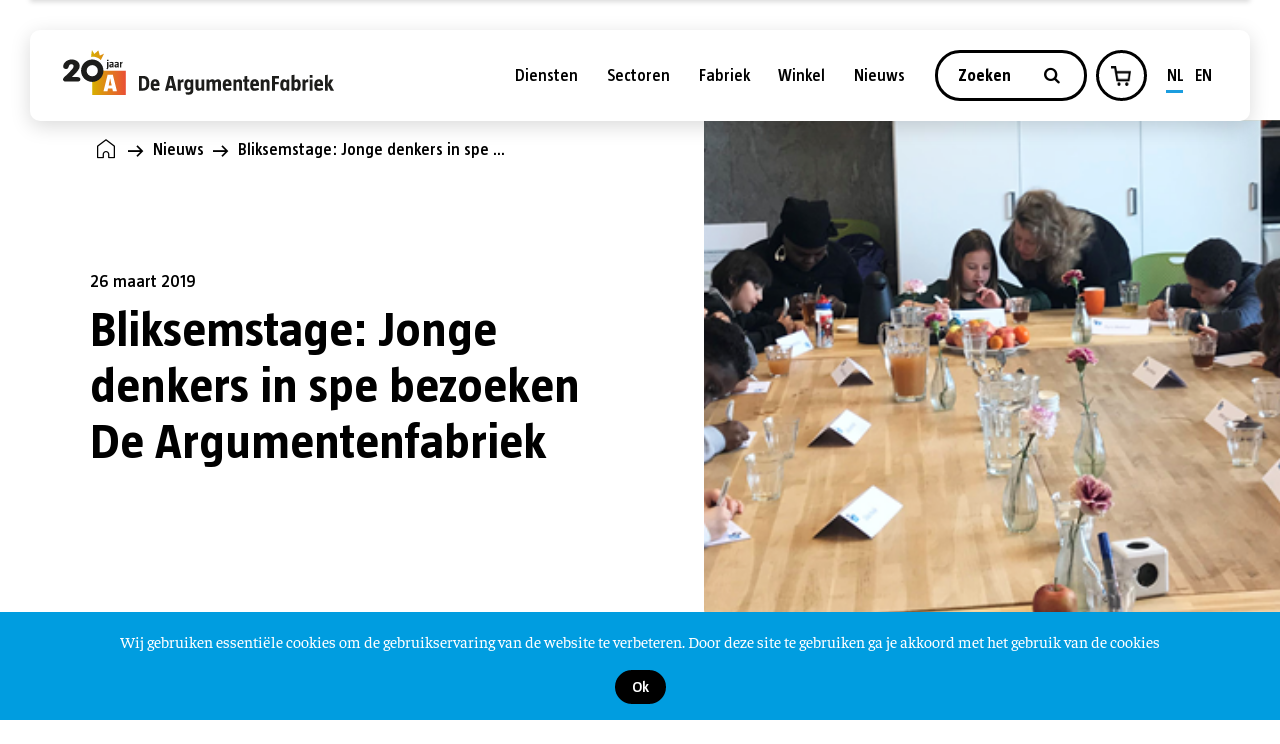

--- FILE ---
content_type: text/html; charset=UTF-8
request_url: https://www.argumentenfabriek.nl/nieuws/bliksemstage-jonge-denkers-in-spe-bezoeken-de-argumentenfabriek/
body_size: 27657
content:
<!doctype html>
<html class="no-js" lang="en">
  <head>
    <meta charset="utf-8">
    <meta http-equiv="x-ua-compatible" content="ie=edge">
    <meta name="viewport" content="width=device-width, initial-scale=1.0">
<!-- Global site tag (gtag.js) - Google Analytics -->
<script async src="https://www.googletagmanager.com/gtag/js?id=UA-44064111-1"></script>
<script>
  window.dataLayer = window.dataLayer || [];
  function gtag(){dataLayer.push(arguments);}
  gtag('js', new Date());

  gtag('config', 'UA-44064111-1');
</script>

    <title>
      Bliksemstage: Jonge denkers in spe bezoeken De Argumentenfabriek - De Argumentenfabriek - De Argumentenfabriek   </title>

    <script>document.documentElement.className+=' js';</script>
<meta name='robots' content='index, follow, max-image-preview:large, max-snippet:-1, max-video-preview:-1' />
	<style>img:is([sizes="auto" i], [sizes^="auto," i]) { contain-intrinsic-size: 3000px 1500px }</style>
	
	<!-- This site is optimized with the Yoast SEO plugin v26.8 - https://yoast.com/product/yoast-seo-wordpress/ -->
	<link rel="canonical" href="https://www.argumentenfabriek.nl/nieuws/bliksemstage-jonge-denkers-in-spe-bezoeken-de-argumentenfabriek/" />
	<meta property="og:locale" content="nl_NL" />
	<meta property="og:type" content="article" />
	<meta property="og:title" content="Bliksemstage: Jonge denkers in spe bezoeken De Argumentenfabriek - De Argumentenfabriek" />
	<meta property="og:description" content="De leerlingen denken overal aan – zelfs het salaris van de juf! – als het gaat om wat de voor- en tegenargumenten zijn voor elke dag gym op school. We hielpen negen leerlingen van de Admiraal de Ruyterschool uit Amsterdam bij het nadenken over deze vraag tijdens hun bliksemstage op de Fabriek, maar de inhoud van de kaart is helemaal door hen zelf bedacht." />
	<meta property="og:url" content="https://www.argumentenfabriek.nl/nieuws/bliksemstage-jonge-denkers-in-spe-bezoeken-de-argumentenfabriek/" />
	<meta property="og:site_name" content="De Argumentenfabriek" />
	<meta property="article:published_time" content="2019-03-26T14:12:27+00:00" />
	<meta property="article:modified_time" content="2021-11-02T08:32:06+00:00" />
	<meta property="og:image" content="https://www.argumentenfabriek.nl/wp-content/uploads/2021/11/201903-bliksemstage.png" />
	<meta property="og:image:width" content="500" />
	<meta property="og:image:height" content="281" />
	<meta property="og:image:type" content="image/png" />
	<meta name="author" content="merijn" />
	<meta name="twitter:card" content="summary_large_image" />
	<meta name="twitter:label1" content="Geschreven door" />
	<meta name="twitter:data1" content="merijn" />
	<meta name="twitter:label2" content="Geschatte leestijd" />
	<meta name="twitter:data2" content="1 minuut" />
	<script type="application/ld+json" class="yoast-schema-graph">{"@context":"https://schema.org","@graph":[{"@type":"Article","@id":"https://www.argumentenfabriek.nl/nieuws/bliksemstage-jonge-denkers-in-spe-bezoeken-de-argumentenfabriek/#article","isPartOf":{"@id":"https://www.argumentenfabriek.nl/nieuws/bliksemstage-jonge-denkers-in-spe-bezoeken-de-argumentenfabriek/"},"author":{"name":"merijn","@id":"https://www.argumentenfabriek.nl/#/schema/person/3db71096e8778dbd401d48d42b7913c0"},"headline":"Bliksemstage: Jonge denkers in spe bezoeken De Argumentenfabriek","datePublished":"2019-03-26T14:12:27+00:00","dateModified":"2021-11-02T08:32:06+00:00","mainEntityOfPage":{"@id":"https://www.argumentenfabriek.nl/nieuws/bliksemstage-jonge-denkers-in-spe-bezoeken-de-argumentenfabriek/"},"wordCount":154,"image":{"@id":"https://www.argumentenfabriek.nl/nieuws/bliksemstage-jonge-denkers-in-spe-bezoeken-de-argumentenfabriek/#primaryimage"},"thumbnailUrl":"https://www.argumentenfabriek.nl/wp-content/uploads/2021/11/201903-bliksemstage.png","inLanguage":"nl-NL"},{"@type":"WebPage","@id":"https://www.argumentenfabriek.nl/nieuws/bliksemstage-jonge-denkers-in-spe-bezoeken-de-argumentenfabriek/","url":"https://www.argumentenfabriek.nl/nieuws/bliksemstage-jonge-denkers-in-spe-bezoeken-de-argumentenfabriek/","name":"Bliksemstage: Jonge denkers in spe bezoeken De Argumentenfabriek - De Argumentenfabriek","isPartOf":{"@id":"https://www.argumentenfabriek.nl/#website"},"primaryImageOfPage":{"@id":"https://www.argumentenfabriek.nl/nieuws/bliksemstage-jonge-denkers-in-spe-bezoeken-de-argumentenfabriek/#primaryimage"},"image":{"@id":"https://www.argumentenfabriek.nl/nieuws/bliksemstage-jonge-denkers-in-spe-bezoeken-de-argumentenfabriek/#primaryimage"},"thumbnailUrl":"https://www.argumentenfabriek.nl/wp-content/uploads/2021/11/201903-bliksemstage.png","datePublished":"2019-03-26T14:12:27+00:00","dateModified":"2021-11-02T08:32:06+00:00","author":{"@id":"https://www.argumentenfabriek.nl/#/schema/person/3db71096e8778dbd401d48d42b7913c0"},"breadcrumb":{"@id":"https://www.argumentenfabriek.nl/nieuws/bliksemstage-jonge-denkers-in-spe-bezoeken-de-argumentenfabriek/#breadcrumb"},"inLanguage":"nl-NL","potentialAction":[{"@type":"ReadAction","target":["https://www.argumentenfabriek.nl/nieuws/bliksemstage-jonge-denkers-in-spe-bezoeken-de-argumentenfabriek/"]}]},{"@type":"ImageObject","inLanguage":"nl-NL","@id":"https://www.argumentenfabriek.nl/nieuws/bliksemstage-jonge-denkers-in-spe-bezoeken-de-argumentenfabriek/#primaryimage","url":"https://www.argumentenfabriek.nl/wp-content/uploads/2021/11/201903-bliksemstage.png","contentUrl":"https://www.argumentenfabriek.nl/wp-content/uploads/2021/11/201903-bliksemstage.png","width":500,"height":281},{"@type":"BreadcrumbList","@id":"https://www.argumentenfabriek.nl/nieuws/bliksemstage-jonge-denkers-in-spe-bezoeken-de-argumentenfabriek/#breadcrumb","itemListElement":[{"@type":"ListItem","position":1,"name":"Home","item":"https://www.argumentenfabriek.nl/"},{"@type":"ListItem","position":2,"name":"Bliksemstage: Jonge denkers in spe bezoeken De Argumentenfabriek"}]},{"@type":"WebSite","@id":"https://www.argumentenfabriek.nl/#website","url":"https://www.argumentenfabriek.nl/","name":"De Argumentenfabriek","description":"Samen helder denken voor tastbaar resultaat","potentialAction":[{"@type":"SearchAction","target":{"@type":"EntryPoint","urlTemplate":"https://www.argumentenfabriek.nl/?s={search_term_string}"},"query-input":{"@type":"PropertyValueSpecification","valueRequired":true,"valueName":"search_term_string"}}],"inLanguage":"nl-NL"},{"@type":"Person","@id":"https://www.argumentenfabriek.nl/#/schema/person/3db71096e8778dbd401d48d42b7913c0","name":"merijn","image":{"@type":"ImageObject","inLanguage":"nl-NL","@id":"https://www.argumentenfabriek.nl/#/schema/person/image/","url":"https://secure.gravatar.com/avatar/908e619512ce054978ce01ef951d5c1f7d198ad3df3dd0a28ceacc59c5edea62?s=96&d=mm&r=g","contentUrl":"https://secure.gravatar.com/avatar/908e619512ce054978ce01ef951d5c1f7d198ad3df3dd0a28ceacc59c5edea62?s=96&d=mm&r=g","caption":"merijn"},"sameAs":["https://localhost:10015"],"url":"https://www.argumentenfabriek.nl/author/merijn/"}]}</script>
	<!-- / Yoast SEO plugin. -->


<link rel='dns-prefetch' href='//cdnjs.cloudflare.com' />
<link rel='dns-prefetch' href='//www.googletagmanager.com' />
<script type="text/javascript">
/* <![CDATA[ */
window._wpemojiSettings = {"baseUrl":"https:\/\/s.w.org\/images\/core\/emoji\/16.0.1\/72x72\/","ext":".png","svgUrl":"https:\/\/s.w.org\/images\/core\/emoji\/16.0.1\/svg\/","svgExt":".svg","source":{"concatemoji":"https:\/\/www.argumentenfabriek.nl\/wp-includes\/js\/wp-emoji-release.min.js?ver=6.8.3"}};
/*! This file is auto-generated */
!function(s,n){var o,i,e;function c(e){try{var t={supportTests:e,timestamp:(new Date).valueOf()};sessionStorage.setItem(o,JSON.stringify(t))}catch(e){}}function p(e,t,n){e.clearRect(0,0,e.canvas.width,e.canvas.height),e.fillText(t,0,0);var t=new Uint32Array(e.getImageData(0,0,e.canvas.width,e.canvas.height).data),a=(e.clearRect(0,0,e.canvas.width,e.canvas.height),e.fillText(n,0,0),new Uint32Array(e.getImageData(0,0,e.canvas.width,e.canvas.height).data));return t.every(function(e,t){return e===a[t]})}function u(e,t){e.clearRect(0,0,e.canvas.width,e.canvas.height),e.fillText(t,0,0);for(var n=e.getImageData(16,16,1,1),a=0;a<n.data.length;a++)if(0!==n.data[a])return!1;return!0}function f(e,t,n,a){switch(t){case"flag":return n(e,"\ud83c\udff3\ufe0f\u200d\u26a7\ufe0f","\ud83c\udff3\ufe0f\u200b\u26a7\ufe0f")?!1:!n(e,"\ud83c\udde8\ud83c\uddf6","\ud83c\udde8\u200b\ud83c\uddf6")&&!n(e,"\ud83c\udff4\udb40\udc67\udb40\udc62\udb40\udc65\udb40\udc6e\udb40\udc67\udb40\udc7f","\ud83c\udff4\u200b\udb40\udc67\u200b\udb40\udc62\u200b\udb40\udc65\u200b\udb40\udc6e\u200b\udb40\udc67\u200b\udb40\udc7f");case"emoji":return!a(e,"\ud83e\udedf")}return!1}function g(e,t,n,a){var r="undefined"!=typeof WorkerGlobalScope&&self instanceof WorkerGlobalScope?new OffscreenCanvas(300,150):s.createElement("canvas"),o=r.getContext("2d",{willReadFrequently:!0}),i=(o.textBaseline="top",o.font="600 32px Arial",{});return e.forEach(function(e){i[e]=t(o,e,n,a)}),i}function t(e){var t=s.createElement("script");t.src=e,t.defer=!0,s.head.appendChild(t)}"undefined"!=typeof Promise&&(o="wpEmojiSettingsSupports",i=["flag","emoji"],n.supports={everything:!0,everythingExceptFlag:!0},e=new Promise(function(e){s.addEventListener("DOMContentLoaded",e,{once:!0})}),new Promise(function(t){var n=function(){try{var e=JSON.parse(sessionStorage.getItem(o));if("object"==typeof e&&"number"==typeof e.timestamp&&(new Date).valueOf()<e.timestamp+604800&&"object"==typeof e.supportTests)return e.supportTests}catch(e){}return null}();if(!n){if("undefined"!=typeof Worker&&"undefined"!=typeof OffscreenCanvas&&"undefined"!=typeof URL&&URL.createObjectURL&&"undefined"!=typeof Blob)try{var e="postMessage("+g.toString()+"("+[JSON.stringify(i),f.toString(),p.toString(),u.toString()].join(",")+"));",a=new Blob([e],{type:"text/javascript"}),r=new Worker(URL.createObjectURL(a),{name:"wpTestEmojiSupports"});return void(r.onmessage=function(e){c(n=e.data),r.terminate(),t(n)})}catch(e){}c(n=g(i,f,p,u))}t(n)}).then(function(e){for(var t in e)n.supports[t]=e[t],n.supports.everything=n.supports.everything&&n.supports[t],"flag"!==t&&(n.supports.everythingExceptFlag=n.supports.everythingExceptFlag&&n.supports[t]);n.supports.everythingExceptFlag=n.supports.everythingExceptFlag&&!n.supports.flag,n.DOMReady=!1,n.readyCallback=function(){n.DOMReady=!0}}).then(function(){return e}).then(function(){var e;n.supports.everything||(n.readyCallback(),(e=n.source||{}).concatemoji?t(e.concatemoji):e.wpemoji&&e.twemoji&&(t(e.twemoji),t(e.wpemoji)))}))}((window,document),window._wpemojiSettings);
/* ]]> */
</script>
<style id='wp-emoji-styles-inline-css' type='text/css'>

	img.wp-smiley, img.emoji {
		display: inline !important;
		border: none !important;
		box-shadow: none !important;
		height: 1em !important;
		width: 1em !important;
		margin: 0 0.07em !important;
		vertical-align: -0.1em !important;
		background: none !important;
		padding: 0 !important;
	}
</style>
<link rel='stylesheet' id='wp-block-library-css' href='https://www.argumentenfabriek.nl/wp-includes/css/dist/block-library/style.min.css?ver=6.8.3' type='text/css' media='all' />
<style id='classic-theme-styles-inline-css' type='text/css'>
/*! This file is auto-generated */
.wp-block-button__link{color:#fff;background-color:#32373c;border-radius:9999px;box-shadow:none;text-decoration:none;padding:calc(.667em + 2px) calc(1.333em + 2px);font-size:1.125em}.wp-block-file__button{background:#32373c;color:#fff;text-decoration:none}
</style>
<style id='global-styles-inline-css' type='text/css'>
:root{--wp--preset--aspect-ratio--square: 1;--wp--preset--aspect-ratio--4-3: 4/3;--wp--preset--aspect-ratio--3-4: 3/4;--wp--preset--aspect-ratio--3-2: 3/2;--wp--preset--aspect-ratio--2-3: 2/3;--wp--preset--aspect-ratio--16-9: 16/9;--wp--preset--aspect-ratio--9-16: 9/16;--wp--preset--color--black: #000000;--wp--preset--color--cyan-bluish-gray: #abb8c3;--wp--preset--color--white: #ffffff;--wp--preset--color--pale-pink: #f78da7;--wp--preset--color--vivid-red: #cf2e2e;--wp--preset--color--luminous-vivid-orange: #ff6900;--wp--preset--color--luminous-vivid-amber: #fcb900;--wp--preset--color--light-green-cyan: #7bdcb5;--wp--preset--color--vivid-green-cyan: #00d084;--wp--preset--color--pale-cyan-blue: #8ed1fc;--wp--preset--color--vivid-cyan-blue: #0693e3;--wp--preset--color--vivid-purple: #9b51e0;--wp--preset--gradient--vivid-cyan-blue-to-vivid-purple: linear-gradient(135deg,rgba(6,147,227,1) 0%,rgb(155,81,224) 100%);--wp--preset--gradient--light-green-cyan-to-vivid-green-cyan: linear-gradient(135deg,rgb(122,220,180) 0%,rgb(0,208,130) 100%);--wp--preset--gradient--luminous-vivid-amber-to-luminous-vivid-orange: linear-gradient(135deg,rgba(252,185,0,1) 0%,rgba(255,105,0,1) 100%);--wp--preset--gradient--luminous-vivid-orange-to-vivid-red: linear-gradient(135deg,rgba(255,105,0,1) 0%,rgb(207,46,46) 100%);--wp--preset--gradient--very-light-gray-to-cyan-bluish-gray: linear-gradient(135deg,rgb(238,238,238) 0%,rgb(169,184,195) 100%);--wp--preset--gradient--cool-to-warm-spectrum: linear-gradient(135deg,rgb(74,234,220) 0%,rgb(151,120,209) 20%,rgb(207,42,186) 40%,rgb(238,44,130) 60%,rgb(251,105,98) 80%,rgb(254,248,76) 100%);--wp--preset--gradient--blush-light-purple: linear-gradient(135deg,rgb(255,206,236) 0%,rgb(152,150,240) 100%);--wp--preset--gradient--blush-bordeaux: linear-gradient(135deg,rgb(254,205,165) 0%,rgb(254,45,45) 50%,rgb(107,0,62) 100%);--wp--preset--gradient--luminous-dusk: linear-gradient(135deg,rgb(255,203,112) 0%,rgb(199,81,192) 50%,rgb(65,88,208) 100%);--wp--preset--gradient--pale-ocean: linear-gradient(135deg,rgb(255,245,203) 0%,rgb(182,227,212) 50%,rgb(51,167,181) 100%);--wp--preset--gradient--electric-grass: linear-gradient(135deg,rgb(202,248,128) 0%,rgb(113,206,126) 100%);--wp--preset--gradient--midnight: linear-gradient(135deg,rgb(2,3,129) 0%,rgb(40,116,252) 100%);--wp--preset--font-size--small: 13px;--wp--preset--font-size--medium: 20px;--wp--preset--font-size--large: 36px;--wp--preset--font-size--x-large: 42px;--wp--preset--spacing--20: 0.44rem;--wp--preset--spacing--30: 0.67rem;--wp--preset--spacing--40: 1rem;--wp--preset--spacing--50: 1.5rem;--wp--preset--spacing--60: 2.25rem;--wp--preset--spacing--70: 3.38rem;--wp--preset--spacing--80: 5.06rem;--wp--preset--shadow--natural: 6px 6px 9px rgba(0, 0, 0, 0.2);--wp--preset--shadow--deep: 12px 12px 50px rgba(0, 0, 0, 0.4);--wp--preset--shadow--sharp: 6px 6px 0px rgba(0, 0, 0, 0.2);--wp--preset--shadow--outlined: 6px 6px 0px -3px rgba(255, 255, 255, 1), 6px 6px rgba(0, 0, 0, 1);--wp--preset--shadow--crisp: 6px 6px 0px rgba(0, 0, 0, 1);}:where(.is-layout-flex){gap: 0.5em;}:where(.is-layout-grid){gap: 0.5em;}body .is-layout-flex{display: flex;}.is-layout-flex{flex-wrap: wrap;align-items: center;}.is-layout-flex > :is(*, div){margin: 0;}body .is-layout-grid{display: grid;}.is-layout-grid > :is(*, div){margin: 0;}:where(.wp-block-columns.is-layout-flex){gap: 2em;}:where(.wp-block-columns.is-layout-grid){gap: 2em;}:where(.wp-block-post-template.is-layout-flex){gap: 1.25em;}:where(.wp-block-post-template.is-layout-grid){gap: 1.25em;}.has-black-color{color: var(--wp--preset--color--black) !important;}.has-cyan-bluish-gray-color{color: var(--wp--preset--color--cyan-bluish-gray) !important;}.has-white-color{color: var(--wp--preset--color--white) !important;}.has-pale-pink-color{color: var(--wp--preset--color--pale-pink) !important;}.has-vivid-red-color{color: var(--wp--preset--color--vivid-red) !important;}.has-luminous-vivid-orange-color{color: var(--wp--preset--color--luminous-vivid-orange) !important;}.has-luminous-vivid-amber-color{color: var(--wp--preset--color--luminous-vivid-amber) !important;}.has-light-green-cyan-color{color: var(--wp--preset--color--light-green-cyan) !important;}.has-vivid-green-cyan-color{color: var(--wp--preset--color--vivid-green-cyan) !important;}.has-pale-cyan-blue-color{color: var(--wp--preset--color--pale-cyan-blue) !important;}.has-vivid-cyan-blue-color{color: var(--wp--preset--color--vivid-cyan-blue) !important;}.has-vivid-purple-color{color: var(--wp--preset--color--vivid-purple) !important;}.has-black-background-color{background-color: var(--wp--preset--color--black) !important;}.has-cyan-bluish-gray-background-color{background-color: var(--wp--preset--color--cyan-bluish-gray) !important;}.has-white-background-color{background-color: var(--wp--preset--color--white) !important;}.has-pale-pink-background-color{background-color: var(--wp--preset--color--pale-pink) !important;}.has-vivid-red-background-color{background-color: var(--wp--preset--color--vivid-red) !important;}.has-luminous-vivid-orange-background-color{background-color: var(--wp--preset--color--luminous-vivid-orange) !important;}.has-luminous-vivid-amber-background-color{background-color: var(--wp--preset--color--luminous-vivid-amber) !important;}.has-light-green-cyan-background-color{background-color: var(--wp--preset--color--light-green-cyan) !important;}.has-vivid-green-cyan-background-color{background-color: var(--wp--preset--color--vivid-green-cyan) !important;}.has-pale-cyan-blue-background-color{background-color: var(--wp--preset--color--pale-cyan-blue) !important;}.has-vivid-cyan-blue-background-color{background-color: var(--wp--preset--color--vivid-cyan-blue) !important;}.has-vivid-purple-background-color{background-color: var(--wp--preset--color--vivid-purple) !important;}.has-black-border-color{border-color: var(--wp--preset--color--black) !important;}.has-cyan-bluish-gray-border-color{border-color: var(--wp--preset--color--cyan-bluish-gray) !important;}.has-white-border-color{border-color: var(--wp--preset--color--white) !important;}.has-pale-pink-border-color{border-color: var(--wp--preset--color--pale-pink) !important;}.has-vivid-red-border-color{border-color: var(--wp--preset--color--vivid-red) !important;}.has-luminous-vivid-orange-border-color{border-color: var(--wp--preset--color--luminous-vivid-orange) !important;}.has-luminous-vivid-amber-border-color{border-color: var(--wp--preset--color--luminous-vivid-amber) !important;}.has-light-green-cyan-border-color{border-color: var(--wp--preset--color--light-green-cyan) !important;}.has-vivid-green-cyan-border-color{border-color: var(--wp--preset--color--vivid-green-cyan) !important;}.has-pale-cyan-blue-border-color{border-color: var(--wp--preset--color--pale-cyan-blue) !important;}.has-vivid-cyan-blue-border-color{border-color: var(--wp--preset--color--vivid-cyan-blue) !important;}.has-vivid-purple-border-color{border-color: var(--wp--preset--color--vivid-purple) !important;}.has-vivid-cyan-blue-to-vivid-purple-gradient-background{background: var(--wp--preset--gradient--vivid-cyan-blue-to-vivid-purple) !important;}.has-light-green-cyan-to-vivid-green-cyan-gradient-background{background: var(--wp--preset--gradient--light-green-cyan-to-vivid-green-cyan) !important;}.has-luminous-vivid-amber-to-luminous-vivid-orange-gradient-background{background: var(--wp--preset--gradient--luminous-vivid-amber-to-luminous-vivid-orange) !important;}.has-luminous-vivid-orange-to-vivid-red-gradient-background{background: var(--wp--preset--gradient--luminous-vivid-orange-to-vivid-red) !important;}.has-very-light-gray-to-cyan-bluish-gray-gradient-background{background: var(--wp--preset--gradient--very-light-gray-to-cyan-bluish-gray) !important;}.has-cool-to-warm-spectrum-gradient-background{background: var(--wp--preset--gradient--cool-to-warm-spectrum) !important;}.has-blush-light-purple-gradient-background{background: var(--wp--preset--gradient--blush-light-purple) !important;}.has-blush-bordeaux-gradient-background{background: var(--wp--preset--gradient--blush-bordeaux) !important;}.has-luminous-dusk-gradient-background{background: var(--wp--preset--gradient--luminous-dusk) !important;}.has-pale-ocean-gradient-background{background: var(--wp--preset--gradient--pale-ocean) !important;}.has-electric-grass-gradient-background{background: var(--wp--preset--gradient--electric-grass) !important;}.has-midnight-gradient-background{background: var(--wp--preset--gradient--midnight) !important;}.has-small-font-size{font-size: var(--wp--preset--font-size--small) !important;}.has-medium-font-size{font-size: var(--wp--preset--font-size--medium) !important;}.has-large-font-size{font-size: var(--wp--preset--font-size--large) !important;}.has-x-large-font-size{font-size: var(--wp--preset--font-size--x-large) !important;}
:where(.wp-block-post-template.is-layout-flex){gap: 1.25em;}:where(.wp-block-post-template.is-layout-grid){gap: 1.25em;}
:where(.wp-block-columns.is-layout-flex){gap: 2em;}:where(.wp-block-columns.is-layout-grid){gap: 2em;}
:root :where(.wp-block-pullquote){font-size: 1.5em;line-height: 1.6;}
</style>
<link rel='stylesheet' id='jlplg_lovecoding_styles-css' href='https://www.argumentenfabriek.nl/wp-content/plugins/simple-cookie-notice/styles.css?ver=2.1' type='text/css' media='all' />
<link rel='stylesheet' id='lightbox-css' href='https://www.argumentenfabriek.nl/wp-content/themes/argumentenfabriek/css/lightbox.min.css?ver=6.8.3' type='text/css' media='all' />
<link rel='stylesheet' id='flickity_css-css' href='https://www.argumentenfabriek.nl/wp-content/themes/argumentenfabriek/css/flickity.min.css?ver=6.8.3' type='text/css' media='all' />
<link rel='stylesheet' id='fontello-css' href='https://www.argumentenfabriek.nl/wp-content/themes/argumentenfabriek/css/fontello.css?ver=6.8.3' type='text/css' media='all' />
<link rel='stylesheet' id='app_css-css' href='https://www.argumentenfabriek.nl/wp-content/themes/argumentenfabriek/css/app.css?aaa&#038;ver=6.8.3' type='text/css' media='all' />
<link rel='stylesheet' id='shopwp-styles-public-cart-css' href='https://www.argumentenfabriek.nl/wp-content/plugins/shopwp-pro/dist/publicCart.css?ver=1765836435' type='text/css' media='all' />
<link rel='stylesheet' id='shopwp-styles-public-css' href='https://www.argumentenfabriek.nl/wp-content/plugins/shopwp-pro/dist/publicAll.css?ver=1765836435' type='text/css' media='all' />
<script type="text/javascript" src="https://www.argumentenfabriek.nl/wp-content/themes/argumentenfabriek/js/jquery.min.js?ver=1" id="jquery-js"></script>

<!-- Google tag (gtag.js) snippet added by Site Kit -->
<!-- Google Analytics snippet added by Site Kit -->
<script type="text/javascript" src="https://www.googletagmanager.com/gtag/js?id=GT-NCG9Z4H" id="google_gtagjs-js" async></script>
<script type="text/javascript" id="google_gtagjs-js-after">
/* <![CDATA[ */
window.dataLayer = window.dataLayer || [];function gtag(){dataLayer.push(arguments);}
gtag("set","linker",{"domains":["www.argumentenfabriek.nl"]});
gtag("js", new Date());
gtag("set", "developer_id.dZTNiMT", true);
gtag("config", "GT-NCG9Z4H");
 window._googlesitekit = window._googlesitekit || {}; window._googlesitekit.throttledEvents = []; window._googlesitekit.gtagEvent = (name, data) => { var key = JSON.stringify( { name, data } ); if ( !! window._googlesitekit.throttledEvents[ key ] ) { return; } window._googlesitekit.throttledEvents[ key ] = true; setTimeout( () => { delete window._googlesitekit.throttledEvents[ key ]; }, 5 ); gtag( "event", name, { ...data, event_source: "site-kit" } ); }; 
/* ]]> */
</script>
<link rel="https://api.w.org/" href="https://www.argumentenfabriek.nl/wp-json/" /><link rel="alternate" title="JSON" type="application/json" href="https://www.argumentenfabriek.nl/wp-json/wp/v2/post/2182" /><link rel="EditURI" type="application/rsd+xml" title="RSD" href="https://www.argumentenfabriek.nl/xmlrpc.php?rsd" />
<link rel='shortlink' href='https://www.argumentenfabriek.nl/?p=2182' />
<link rel="alternate" title="oEmbed (JSON)" type="application/json+oembed" href="https://www.argumentenfabriek.nl/wp-json/oembed/1.0/embed?url=https%3A%2F%2Fwww.argumentenfabriek.nl%2Fnieuws%2Fbliksemstage-jonge-denkers-in-spe-bezoeken-de-argumentenfabriek%2F" />
<link rel="alternate" title="oEmbed (XML)" type="text/xml+oembed" href="https://www.argumentenfabriek.nl/wp-json/oembed/1.0/embed?url=https%3A%2F%2Fwww.argumentenfabriek.nl%2Fnieuws%2Fbliksemstage-jonge-denkers-in-spe-bezoeken-de-argumentenfabriek%2F&#038;format=xml" />
<meta name="generator" content="Site Kit by Google 1.168.0" />
		<script>
		(function(h,o,t,j,a,r){
			h.hj=h.hj||function(){(h.hj.q=h.hj.q||[]).push(arguments)};
			h._hjSettings={hjid:3789921,hjsv:5};
			a=o.getElementsByTagName('head')[0];
			r=o.createElement('script');r.async=1;
			r.src=t+h._hjSettings.hjid+j+h._hjSettings.hjsv;
			a.appendChild(r);
		})(window,document,'//static.hotjar.com/c/hotjar-','.js?sv=');
		</script>
		<link rel="icon" href="https://www.argumentenfabriek.nl/wp-content/uploads/2021/11/cropped-favicon-32x32.png" sizes="32x32" />
<link rel="icon" href="https://www.argumentenfabriek.nl/wp-content/uploads/2021/11/cropped-favicon-192x192.png" sizes="192x192" />
<link rel="apple-touch-icon" href="https://www.argumentenfabriek.nl/wp-content/uploads/2021/11/cropped-favicon-180x180.png" />
<meta name="msapplication-TileImage" content="https://www.argumentenfabriek.nl/wp-content/uploads/2021/11/cropped-favicon-270x270.png" />
    <script>
      (function($) {
        $(function() {
          FWP.hooks.addAction('facetwp/loaded', function() {
            $('<h4 class="selections-label">Actieve filters: </h4>').insertBefore('.facetwp-selections ul');
          }, 100 );
        });
      })(jQuery);
    </script>
  		<style type="text/css" id="wp-custom-css">
			@media screen and (min-width: 64em){
		.minheightsmall{
			min-height: 150px !important;
		}
	}

/* 
.wps-filter.css-1b4u5rp-FilterCSS{
	display: none;
} */

.css-19rgmfv-StorefrontOptionsWrapperCSS{
	width: 180px !important;
}
.wps-storefront-sidebar .wps-filter:nth-child(2){
display: none !important;
}
.denktank-logo{
	width: 100%;
	height: 150px;
	object-fit: contain !important;
}
.facetwp-checkbox span{
	color: black;
}
.swp-icon-cart {
	height: 20px;
	width: 22px;
}

.swp-cart-icon-inline {
width: 30px !important;
	margin-left: -3px;
}

h1.special {
	font-size: 54px;
	line-height: 46px
}

p.lead {
	font-size: 20px;
	line-height: 25px;
}


@media screen and (min-width: 64em) {
	.nieuwsberichten-slider .item{
	height: 500px;
}
	.nieuwsberichten-slider .item  .imagecontainer{
		max-height: 1000px !important;
	}
    .nieuwsberichten-slider .carousel-cell .item img {
        height: 500px;
    }
}

.x_elementToProof {
	font-size: 21px;
}

.list ol {
	font-size: 21px !important;
}

ol {
	font-size: 21px;
}
@media screen and (max-width: 64em) {
		.cover-voorpagina .coverbackground{
			max-height: 350px !important;
			        width: 100%;
        object-fit: cover;
		}
}


@media screen and (min-width: 64em) {
    .nieuwsberichten-slider .item {
			height: 470px;
	}

    .nieuwsberichten-slider .carousel-cell .item img {
						height: 470px;
	
			}
	}
		
:root {
 --product-itemsPerRow: 3;
	--product-gridColumnGap: 1rem;
}
		.swp-link h1{
			opacity: 100% !important;
		}
		.wps-item .wps-product-image{
			height: auto !important;
		}

.cover {
	margin-bottom: 50px;
}
@media screen and (max-width: 64em) {
.block.block-tekst .content a{
	   font-size: 18px;
    line-height: 24px;
}
}
		</style>
			  

  </head>

  <body  class="wp-singular post-template-default single single-post postid-2182 single-format-standard wp-theme-argumentenfabriek shopwp">

 <div class="wrapper">
  
   <div id="topbar" class="topbar stickynav " data-toggler="search-active">
      <div class="fluid grid-container">
         <div class="grid-x align-middle ">

            <div class="cell auto show-for-medium">
               <a class="logo show-for-medium" href="https://www.argumentenfabriek.nl">
                     <svg style="height: 45px" xmlns="http://www.w3.org/2000/svg" xmlns:xlink="http://www.w3.org/1999/xlink" id="Laag_2" data-name="Laag 2" viewBox="0 0 435.95 72.22">
  <defs>
    <linearGradient id="New_Gradient_Swatch_3" x1="47.04" x2="101.04" y1="52.73" y2="52.73" data-name="New Gradient Swatch 3" gradientUnits="userSpaceOnUse">
      <stop offset="0" stop-color="#d7af00"/>
      <stop offset="1" stop-color="#e94f35"/>
    </linearGradient>
    <linearGradient xlink:href="#New_Gradient_Swatch_3" id="New_Gradient_Swatch_3-2" x1="44.98" x2="101.04" y1="8.11" y2="8.11" data-name="New Gradient Swatch 3"/>
    <style>
      .cls-2{fill:#1d1d1b}.cls-3{fill:#fff}
    </style>
  </defs>
  <g id="beeldmerk">
    <path d="M101.04 33.24v38.99h-54V33.24h54Z" style="fill:url(#New_Gradient_Swatch_3)"/>
    <path d="M79.33 61.8h-6.89l-.95 4.43h-6.38l6.69-26.69h8.36l6.57 26.69h-6.45l-.95-4.43Zm-3.48-16.35-2.42 11.52h4.87l-2.42-11.52h-.04Z" class="cls-3"/>
    <path d="M122.07 41.64c2.06-.04 4.17-.07 6.23-.07 6.69 0 10.57 2.31 10.57 11.94 0 8.33-3.82 11.8-11.17 11.8-2.1 0-3.89-.04-5.64-.07V41.65Zm6.1 19.67c4.87 0 5.81-2.63 5.81-7.77s-.81-8.02-5.81-8.02c-.49 0-.94 0-1.4.04v15.72c.49.04.91.04 1.4.04ZM148.5 46.92c3.12 0 6.69 1.82 6.69 8.09 0 .88-.07 1.54-.1 2.66h-9.38c.04 2.73.81 3.96 2.98 3.96 1.23 0 3.43-.31 5.53-.91l.91 3.19c-2.63 1.12-4.66 1.61-6.97 1.61-4.94 0-7.07-2.56-7.07-9.21s2.84-9.38 7.42-9.38Zm-2.77 7.18v.1h4.9v-.14c0-1.75-.56-3.5-2.38-3.5s-2.52 1.72-2.52 3.54ZM169.95 61.06l-.98 4.17h-4.94l6.06-23.59h6.62l5.99 23.59h-5.08l-.98-4.17h-6.69Zm3.33-14.94-2.52 11.1h5.04l-2.49-11.1h-.04ZM189.27 65.23h-4.62V47.2h3.78l.42 2.17c2.03-2 2.94-2.49 4.1-2.49h.8v4.79h-.94c-1.65 0-2.63.42-3.54 1.23v12.32ZM202.36 71.7c-1.33 0-2.59-.07-4.55-.28l-.73-3.57h4.41c3.43 0 3.64-1.58 3.64-3.61V62.7c-1.79 1.4-3.12 1.96-4.59 1.96-3.61 0-5.53-3.29-5.53-8.65 0-5.81 2.38-9.1 5.95-9.1 1.37 0 2.7.63 4.45 2.13l.42-1.86h3.82V64.3c0 5.5-2.84 7.39-7.28 7.39Zm-2.59-15.82c0 3.5.77 4.76 2.31 4.76 1.02 0 1.96-.59 2.94-1.47v-6.76c-.95-.88-1.72-1.4-2.73-1.4-1.54 0-2.52 1.23-2.52 4.87ZM219.69 61.45c1.01 0 1.89-.56 2.98-1.5V47.21h4.59v18.03h-3.78l-.39-1.96c-2.1 1.68-3.54 2.24-5.11 2.24-3.12 0-4.69-2.28-4.69-5.81v-12.5h4.62v10.61c0 2.77.56 3.64 1.79 3.64ZM254.16 52.73v12.5h-4.62V54.66c0-2.76-.49-3.64-1.75-3.64-.98 0-1.89.53-2.94 1.47v12.74h-4.55V54.66c0-2.76-.49-3.64-1.75-3.64-1.02 0-1.89.53-2.94 1.47v12.74h-4.62V47.2h3.78l.42 1.96c2.07-1.68 3.47-2.24 5.04-2.24 1.86 0 3.25.8 3.92 2.38 2.38-1.82 3.75-2.38 5.32-2.38 3.15 0 4.69 2.28 4.69 5.81ZM264.38 46.92c3.12 0 6.69 1.82 6.69 8.09 0 .88-.07 1.54-.1 2.66h-9.38c.04 2.73.8 3.96 2.97 3.96 1.23 0 3.43-.31 5.53-.91l.91 3.19c-2.63 1.12-4.66 1.61-6.97 1.61-4.94 0-7.07-2.56-7.07-9.21s2.84-9.38 7.42-9.38Zm-2.77 7.18v.1h4.9v-.14c0-1.75-.56-3.5-2.38-3.5s-2.52 1.72-2.52 3.54ZM281.67 51.02c-1.01 0-1.89.53-2.94 1.47v12.74h-4.62V47.2h3.78l.42 1.96c2.07-1.65 3.5-2.24 5.08-2.24 3.12 0 4.69 2.28 4.69 5.81v12.5h-4.62V54.66c0-2.76-.52-3.64-1.79-3.64ZM291.78 60.75v-9.94h-2.1V47.2h2.1v-4.94l4.58-.63v5.57h3.4v3.61h-3.4v9.14c0 1.61.35 2.03 3.08 1.5l.35 3.54c-1.4.32-2.87.56-3.71.56-2.28 0-4.31-.84-4.31-4.8ZM308.58 46.92c3.12 0 6.69 1.82 6.69 8.09 0 .88-.07 1.54-.1 2.66h-9.38c.04 2.73.8 3.96 2.97 3.96 1.23 0 3.43-.31 5.53-.91l.91 3.19c-2.63 1.12-4.66 1.61-6.97 1.61-4.94 0-7.07-2.56-7.07-9.21s2.84-9.38 7.42-9.38Zm-2.76 7.18v.1h4.9v-.14c0-1.75-.56-3.5-2.38-3.5s-2.52 1.72-2.52 3.54ZM325.87 51.02c-1.01 0-1.89.53-2.94 1.47v12.74h-4.62V47.2h3.78l.42 1.96c2.07-1.65 3.5-2.24 5.08-2.24 3.12 0 4.69 2.28 4.69 5.81v12.5h-4.62V54.66c0-2.76-.52-3.64-1.79-3.64ZM347.05 51.19v3.92h-6.2v10.12h-4.69V41.64h11.48v3.92h-6.79v5.64h6.2ZM354.96 65.51c-3.61 0-5.53-3.71-5.53-9.07 0-5.81 2.38-9.52 5.95-9.52 1.4 0 2.7.67 4.52 2.17l.42-1.89h3.75v18.03h-3.82l-.42-1.89c-2.03 1.61-3.33 2.17-4.87 2.17Zm-.77-9.21c0 3.5.77 5.15 2.31 5.15 1.02 0 1.96-.59 2.94-1.5v-7.53c-.95-.88-1.71-1.4-2.73-1.4-1.54 0-2.52 1.61-2.52 5.29ZM382.43 55.99c0 5.81-2.38 9.52-5.92 9.52-1.44 0-2.73-.67-4.52-2.14l-.46 1.86h-3.75V40.41l4.62-.74v9.17c1.71-1.37 3.01-1.92 4.48-1.92 3.61 0 5.53 3.75 5.53 9.07Zm-4.76.14c0-3.5-.77-5.11-2.31-5.11-1.02 0-1.96.56-2.94 1.47v7.53c.95.88 1.71 1.44 2.73 1.44 1.54 0 2.52-1.65 2.52-5.32ZM389.96 65.23h-4.62V47.2h3.78l.42 2.17c2.03-2 2.94-2.49 4.1-2.49h.8v4.79h-.95c-1.64 0-2.62.42-3.54 1.23v12.32ZM396.78 44.58V40.1h4.62v4.48h-4.62Zm0 20.65V47.2h4.62v18.03h-4.62ZM411.73 46.92c3.12 0 6.69 1.82 6.69 8.09 0 .88-.07 1.54-.1 2.66h-9.38c.04 2.73.8 3.96 2.97 3.96 1.23 0 3.43-.31 5.53-.91l.91 3.19c-2.63 1.12-4.66 1.61-6.97 1.61-4.94 0-7.07-2.56-7.07-9.21s2.84-9.38 7.42-9.38Zm-2.77 7.18v.1h4.9v-.14c0-1.75-.56-3.5-2.38-3.5s-2.52 1.72-2.52 3.54ZM426.08 56.9v8.33h-4.62V40.41l4.62-.74V54.2h.03l3.54-7h5.46l-5.04 7.53 5.88 10.5h-5.6l-4.24-8.33h-.03Z" class="cls-2"/>
    <path d="M37.54 33.23c0 5.25 4.25 9.5 9.5 9.5s9.5-4.25 9.5-9.5-4.25-9.5-9.5-9.5-9.5 4.25-9.5 9.5Z" class="cls-3"/>
    <path d="M29.04 33.23c0 9.94 8.06 18 18 18s18-8.06 18-18-8.06-18-18-18-18 8.06-18 18Z" class="cls-2"/>
    <path d="M38.04 33.23a9 9 0 1 0 18.001-.001 9 9 0 0 0-18.001.001Z" class="cls-3"/>
    <path d="m60.91 16.22 5.06-10.34-6.74 3.09L56.95.63l-6.52 5.68L46.54 0l-1.48 11c.96-.16 1.93-.26 2.93-.26 5.07 0 9.64 2.1 12.91 5.48Z" style="fill:url(#New_Gradient_Swatch_3-2)"/>
    <path d="M69.85 29.98c.78-.85.99-1.63.99-2.57v-8.18h2.23v7.92c0 1.85-.49 2.91-1.84 3.96l-1.38-1.14Zm.99-12.14v-2.12h2.23v2.12h-2.23ZM79.59 27.99l-.19-.94c-.92.8-1.56 1.12-2.58 1.12-1.39 0-2.45-1.12-2.45-2.8s1.34-2.74 4.33-2.74h.49v-.24c0-1.02-.2-1.58-1.34-1.58-.82 0-1.77.25-2.7.56l-.42-1.55c1.14-.48 2.36-.78 3.47-.78 2.38 0 3.23.78 3.23 2.92v6.02h-1.84Zm-.39-3.73h-.56c-1.63 0-2.01.39-2.01 1.02s.37 1.07.92 1.07c.51 0 .97-.27 1.65-.92v-1.17ZM87.92 27.99l-.19-.94c-.92.8-1.56 1.12-2.58 1.12-1.39 0-2.45-1.12-2.45-2.8s1.34-2.74 4.33-2.74h.49v-.24c0-1.02-.2-1.58-1.34-1.58-.82 0-1.77.25-2.7.56l-.42-1.55c1.14-.48 2.36-.78 3.47-.78 2.38 0 3.23.78 3.23 2.92v6.02h-1.84Zm-.39-3.73h-.56c-1.63 0-2.01.39-2.01 1.02s.37 1.07.92 1.07c.51 0 .97-.27 1.65-.92v-1.17ZM91.51 27.99v-8.75h1.82l.2 1.07c.99-1.05 1.33-1.26 2.01-1.26h.37v2.33h-.54c-.65 0-1.02.24-1.63.8v5.81h-2.23ZM23.14 43.44H14.1c.82-.84 1.72-1.72 2.66-2.63 4.71-4.58 10.06-9.77 10.06-15.17 0-6.03-5.42-10.41-12.88-10.41S.33 20.41.33 26.54c0 1.91 1.43 3.98 4.57 3.98 2.91 0 3.66-2.09 4.33-3.93.74-2.04 1.37-3.79 4.37-3.79 1.94 0 3.51 1.42 3.51 3.17 0 1.64-.98 3.06-1.84 4.12-2.86 3.54-6.14 6.7-9.31 9.76-1.5 1.45-3.05 2.94-4.54 4.46-.61.63-1.42 1.6-1.42 2.78 0 2.28 1.81 3.64 4.85 3.64h18.62c2.74 0 4.51-1.43 4.51-3.64s-1.81-3.64-4.85-3.64Z" class="cls-2"/>
  </g>
</svg>
               </a>
             
            </div>
            <div class="cell shrink hide-for-medium">
                 <a class="logo hide-for-medium nbm" href="https://www.argumentenfabriek.nl">
                     <svg xmlns="http://www.w3.org/2000/svg" xmlns:xlink="http://www.w3.org/1999/xlink" id="Laag_2" width="35" height="35" data-name="Laag 2" viewBox="0 0 101.04 72.22">
  <defs>
    <linearGradient id="New_Gradient_Swatch_3" x1="47.04" x2="101.04" y1="52.73" y2="52.73" data-name="New Gradient Swatch 3" gradientUnits="userSpaceOnUse">
      <stop offset="0" stop-color="#d7af00"/>
      <stop offset="1" stop-color="#e94f35"/>
    </linearGradient>
    <linearGradient xlink:href="#New_Gradient_Swatch_3" id="New_Gradient_Swatch_3-2" x1="44.98" x2="101.04" y1="8.11" y2="8.11" data-name="New Gradient Swatch 3"/>
    <style>
      .cls-2aaaaaa{fill:#1d1d1b}.cls-3aaaaa{fill:#fff}
    </style>
  </defs>
  <g id="beeldmerk">
    <path d="M101.04 33.24v38.99h-54V33.24h54Z" style="fill:url(#New_Gradient_Swatch_3)"/>
    <path d="M79.33 61.8h-6.89l-.95 4.43h-6.38l6.69-26.69h8.36l6.57 26.69h-6.45l-.95-4.43Zm-3.48-16.35-2.42 11.52h4.87l-2.42-11.52h-.04ZM37.54 33.23c0 5.25 4.25 9.5 9.5 9.5s9.5-4.25 9.5-9.5-4.25-9.5-9.5-9.5-9.5 4.25-9.5 9.5Z" class="cls-3aaaaa"/>
    <path d="M29.04 33.23c0 9.94 8.06 18 18 18s18-8.06 18-18-8.06-18-18-18-18 8.06-18 18Z" class="cls-2aaaaaa"/>
    <path d="M38.04 33.23a9 9 0 1 0 18.001-.001 9 9 0 0 0-18.001.001Z" class="cls-3aaaaa"/>
    <path d="m60.91 16.22 5.06-10.34-6.74 3.09L56.95.63l-6.52 5.68L46.54 0l-1.48 11c.96-.16 1.93-.26 2.93-.26 5.07 0 9.64 2.1 12.91 5.48Z" style="fill:url(#New_Gradient_Swatch_3-2)"/>
    <path d="M69.85 29.98c.78-.85.99-1.63.99-2.57v-8.18h2.23v7.92c0 1.85-.49 2.91-1.84 3.96l-1.38-1.14Zm.99-12.14v-2.12h2.23v2.12h-2.23ZM79.59 27.99l-.19-.94c-.92.8-1.56 1.12-2.58 1.12-1.39 0-2.45-1.12-2.45-2.8s1.34-2.74 4.33-2.74h.49v-.24c0-1.02-.2-1.58-1.34-1.58-.82 0-1.77.25-2.7.56l-.42-1.55c1.14-.48 2.36-.78 3.47-.78 2.38 0 3.23.78 3.23 2.92v6.02h-1.84Zm-.39-3.73h-.56c-1.63 0-2.01.39-2.01 1.02s.37 1.07.92 1.07c.51 0 .97-.27 1.65-.92v-1.17ZM87.92 27.99l-.19-.94c-.92.8-1.56 1.12-2.58 1.12-1.39 0-2.45-1.12-2.45-2.8s1.34-2.74 4.33-2.74h.49v-.24c0-1.02-.2-1.58-1.34-1.58-.82 0-1.77.25-2.7.56l-.42-1.55c1.14-.48 2.36-.78 3.47-.78 2.38 0 3.23.78 3.23 2.92v6.02h-1.84Zm-.39-3.73h-.56c-1.63 0-2.01.39-2.01 1.02s.37 1.07.92 1.07c.51 0 .97-.27 1.65-.92v-1.17ZM91.51 27.99v-8.75h1.82l.2 1.07c.99-1.05 1.33-1.26 2.01-1.26h.37v2.33h-.54c-.65 0-1.02.24-1.63.8v5.81h-2.23ZM23.14 43.44H14.1c.82-.84 1.72-1.72 2.66-2.63 4.71-4.58 10.06-9.77 10.06-15.17 0-6.03-5.42-10.41-12.88-10.41S.33 20.41.33 26.54c0 1.91 1.43 3.98 4.57 3.98 2.91 0 3.66-2.09 4.33-3.93.74-2.04 1.37-3.79 4.37-3.79 1.94 0 3.51 1.42 3.51 3.17 0 1.64-.98 3.06-1.84 4.12-2.86 3.54-6.14 6.7-9.31 9.76-1.5 1.45-3.05 2.94-4.54 4.46-.61.63-1.42 1.6-1.42 2.78 0 2.28 1.81 3.64 4.85 3.64h18.62c2.74 0 4.51-1.43 4.51-3.64s-1.81-3.64-4.85-3.64Z" class="cls-2aaaaaa"/>
  </g>
</svg>
               </a>
            </div>
            <div class="cell auto hide-for-medium"></div>
            <div class="cell large-6 show-for-large">
     
                           <ul class="menu navigation align-right">
                                     <li class="sub-container">
                                                                                          	                                                      
                                                            <a class="menu-link link" href="https://www.argumentenfabriek.nl/diensten/">Diensten</a>
                                                                                                      <div class="submenu">
                                       <div class="grid-container">
                                          <div class="grid-x grid-margin-x">
                                             <div class="large-4 cell">
                                                <h3 class="nodot">Diensten</h3>
                                                <p>We maken complexe onderwerpen overzichtelijk en zorgen voor draagvlak met tastbaar resultaat. <br />
</p>
                                                                                                      
                                                      <a class="link link-small link-blauw" href="https://www.argumentenfabriek.nl/voorbeeldwerk/" >Voorbeeldwerk<i class="icon-arrow_button"></i></a>
                                                                                             </div>
                                             <div class="large-7 large-offset-1 cell">
                                          
                                                
                                                <ul class="menu vertical ">
                                                                                                                                                                  <li><a href="https://www.argumentenfabriek.nl/diensten/feiten-in-kaart-brengen/">Feiten in kaart brengen</a></li>
                                                                                                                                                                                                                           <li><a href="https://www.argumentenfabriek.nl/diensten/strategie-en-visie-bepalen/">Strategie en visie bepalen</a></li>
                                                                                                                                                                                                                           <li><a href="https://www.argumentenfabriek.nl/diensten/werken-met-waarden/">Werken met waarden</a></li>
                                                                                                                                                                                                                           <li><a href="https://www.argumentenfabriek.nl/diensten/regeldruk-verminderen/">Regeldruk verminderen</a></li>
                                                                                                                                                                                                                           <li><a href="https://www.argumentenfabriek.nl/diensten/langetermijndenken/">Langetermijndenken</a></li>
                                                                                                                                                                                                                           <li><a href="https://www.argumentenfabriek.nl/diensten/training-helder-denken/">Training en ontwikkeling</a></li>
                                                                                                                                                            </ul>
                                             </div>
                                          </div>
                                       </div>
                                    </div>

                                                                             </li>
                                     <li class="sub-container">
                                                                                          	                                                      
                                                            <a class="menu-link link" href="https://www.argumentenfabriek.nl/sectoren/">Sectoren</a>
                                                                                                      <div class="submenu">
                                       <div class="grid-container">
                                          <div class="grid-x grid-margin-x">
                                             <div class="large-4 cell">
                                                <h3 class="nodot">Sectoren</h3>
                                                <p>Bij de fabriek werken specialisten die veel ervaring hebben met vraagstukken uit specifieke sectoren.</p>
                                                                                                      
                                                      <a class="link link-small link-blauw" href="https://www.argumentenfabriek.nl/sectoren/" >Overzicht<i class="icon-arrow_button"></i></a>
                                                                                             </div>
                                             <div class="large-7 large-offset-1 cell">
                                          
                                                
                                                <ul class="menu vertical twocolumn">
                                                                                                                                                                  <li><a href="https://www.argumentenfabriek.nl/sectoren/veiligheid/">Veiligheid</a></li>
                                                                                                                                                                                                                           <li><a href="https://www.argumentenfabriek.nl/sectoren/cultuur-en-media/">Cultuur en media</a></li>
                                                                                                                                                                                                                           <li><a href="https://www.argumentenfabriek.nl/sectoren/onderwijs/">Onderwijs</a></li>
                                                                                                                                                                                                                           <li><a href="https://www.argumentenfabriek.nl/sectoren/recht/">Recht</a></li>
                                                                                                                                                                                                                           <li><a href="https://www.argumentenfabriek.nl/sectoren/openbaar-bestuur/">Openbaar bestuur</a></li>
                                                                                                                                                                                                                           <li><a href="https://www.argumentenfabriek.nl/sectoren/mobiliteit/">Mobiliteit</a></li>
                                                                                                                                                                                                                           <li><a href="https://www.argumentenfabriek.nl/sectoren/bouwen-en-wonen/">Bouwen en wonen</a></li>
                                                                                                                                                                                                                           <li><a href="https://www.argumentenfabriek.nl/sectoren/financiele-sector/">Financiële sector</a></li>
                                                                                                                                                                                                                           <li><a href="https://www.argumentenfabriek.nl/sectoren/sociaal-domein">Sociaal domein</a></li>
                                                                                                                                                                                                                           <li><a href="https://www.argumentenfabriek.nl/sectoren/werk/">Werk</a></li>
                                                                                                                                                                                                                           <li><a href="https://www.argumentenfabriek.nl/sectoren/zorg-en-welzijn/">Zorg en welzijn</a></li>
                                                                                                                                                                                                                           <li><a href="https://www.argumentenfabriek.nl/sectoren/klimaat-en-energie/">Energie en klimaat</a></li>
                                                                                                                                                                                                                           <li><a href="https://www.argumentenfabriek.nl/sectoren/duurzaamheid/">Duurzaamheid</a></li>
                                                                                                                                                                                                                           <li><a href="https://www.argumentenfabriek.nl/sectoren/asiel-en-migratie">Asiel en migratie</a></li>
                                                                                                                                                                                                                           <li><a href="https://www.argumentenfabriek.nl/sectoren/digitaal/">Digitaal</a></li>
                                                                                                                                                                                                                           <li><a href="https://www.argumentenfabriek.nl/sectoren/sport/">Sport</a></li>
                                                                                                                                                            </ul>
                                             </div>
                                          </div>
                                       </div>
                                    </div>

                                                                             </li>
                                     <li class="sub-container">
                                                                                          	                                                      
                                                            <a class="menu-link link" href="https://www.argumentenfabriek.nl/fabriek/">Fabriek</a>
                                                                                                      <div class="submenu">
                                       <div class="grid-container">
                                          <div class="grid-x grid-margin-x">
                                             <div class="large-4 cell">
                                                <h3 class="nodot">Fabriek</h3>
                                                <p>Maak hier kennis met de mensen die de fabriek maken: de fabriekers. De Argumentenfabriek is een dynamische en informele organisatie waar goed opgeleide, creatieve mensen zich thuis voelen. </p>
                                                                                                      
                                                      <a class="link link-small link-blauw" href="https://www.argumentenfabriek.nl/fabriek/" >Overzicht<i class="icon-arrow_button"></i></a>
                                                                                             </div>
                                             <div class="large-7 large-offset-1 cell">
                                          
                                                
                                                <ul class="menu vertical ">
                                                                                                                                                                  <li><a href="https://www.argumentenfabriek.nl/fabriek/">Over ons</a></li>
                                                                                                                                                                                                                           <li><a href="https://www.argumentenfabriek.nl/fabriekers/">Fabriekers</a></li>
                                                                                                                                                                                                                           <li><a href="https://www.argumentenfabriek.nl/vacatures/">Werken bij</a></li>
                                                                                                                                                                                                                           <li><a href="https://www.argumentenfabriek.nl/contact/">Contact</a></li>
                                                                                                                                                                                                                           <li><a href="https://www.argumentenfabriek.nl/onze-klanten/">Onze klanten</a></li>
                                                                                                                                                            </ul>
                                             </div>
                                          </div>
                                       </div>
                                    </div>

                                                                             </li>
                                     <li class="sub-container">
                                                                                                                           <a class="menu-link link" href="https://www.argumentenfabriek.nl/winkel/">Winkel</a>
                                                                                                      <div class="submenu">
                                       <div class="grid-container">
                                          <div class="grid-x grid-margin-x">
                                             <div class="large-4 cell">
                                                <h3 class="nodot">Winkel</h3>
                                                <p>Hier vind je onze boeken, kaarten en trainingen. </p>
                                                                                             </div>
                                             <div class="large-7 large-offset-1 cell">
                                          
                                                
                                                <ul class="menu vertical ">
                                                                                                                                                                  <li><a href="https://www.argumentenfabriek.nl/products/">Boeken en kaarten</a></li>
                                                                                                                                                                                                                           <li><a href="https://www.argumentenfabriek.nl/trainingen/">Trainingen</a></li>
                                                                                                                                                            </ul>
                                             </div>
                                          </div>
                                       </div>
                                    </div>

                                                                             </li>
                                     <li class="sub-container">
                                                                                                                           <a class="menu-link link" href="https://www.argumentenfabriek.nl/nieuws/">Nieuws</a>
                                                                                                              </li>
                                 </ul>
            
               
            </div>
            <div class="shrink cell show-for-large">
               <a id="searchbutton" onclick="FocusFunction()" class="button button-black button-hollow button-small nbm margin-left button-search" data-toggle="searchbar searchoverlay searchbutton topbar" data-toggler="is-active">Zoeken <i class="icon-search"></i></a>
            </div>
            <div class="shrink cell show-for-large">
               <div style="cursor: pointer; display: block; width: 50px; border: 3px solid black; border-radius: 50%; padding: .6rem; width: 51px; height: 51px; margin-left: .5rem">
                  
<section
   data-wpshopify-component
   data-wpshopify-component-id="e8558527da92fe504159c283859e6f1b5100"
   data-wpshopify-component-type="cartIcon"
   data-wpshopify-payload-settings="eyJpY29uIjoiaHR0cHM6XC9cL3d3dy5hcmd1bWVudGVuZmFicmllay5ubFwvd3AtY29udGVudFwvdXBsb2Fkc1wvMjAyMVwvMTFcL2NhcnQtMS5wbmciLCJ0eXBlIjoiaW5saW5lIiwic2hvd19jb3VudGVyIjpmYWxzZX0=">

   
</section>

               </div>
<!--                 <a href="" class="button button-black button-hollow button-small button-round nbm margin-left button-nobackground"><i class="icon-cart"></i></a>
 -->            </div>
            <div class="shrink cell show-for-large">
               <ul class="menu languages margin-left">
                  
                  <li class="current-lang"><a href="https://www.argumentenfabriek.nl/" class="link link-small link-blauw">NL</a></li>
                  <li class=""><a href="https://www.argumentenfabriek.nl/home-english/" class="link link-small link-blauw">EN</a></li>
               </ul>
            </div>
            <div class="shrink cell hide-for-large">
               <a data-toggle="mobilemenu" class="link-mobilemenu "><span></span><span></span><span></span></a>
             
            </div>
         </div>
      </div>
      <div id="searchbar" class=" " data-toggler="is-active">
         <div class="grid-container">
            <div class="grid-x align-center">
               <div class="large-10  large-offset-1 cell">
                  <form action="/" method="get">
    <!--  <label for="search">Search in https://www.argumentenfabriek.nl/</label> -->
    <div class="grid-x grid-margin-x align-middle">
        <div class="auto cell">
            <input autofocus placeholder="Jouw zoekterm" type="text" name="s" id="search" class="nbm" value="" />
        </div>
    
            <button class="button-searcharrow  nbm" type="image" alt="Zoeken" ><i class="icon-arrow_button"></i></button>
      
    </div>
</form>
               </div>
            </div>
         </div>
      </div>
      <a id="searchoverlay" class=" " data-toggle="searchbar searchoverlay searchbutton topbar" data-toggler="is-active"></a>
               
      </div>
   <div class="mobilemenu hide-for-large" id="mobilemenu" data-toggler=".is-active">
            <a data-toggle="mobilemenu" class="link-mobilemenu is-active"><span></span><span></span><span></span></a>
      <div class="grid-container fullheight">
         <div class="flex-container fullheight flex-dir-column">

            <div class="flex-child-grow">
               <div class="grid-x align-middle">
                     <div class="shrink cell">
                        <a id="searchbutton" data-toggle="submenusearch" class="button button-white button-hollow button-small nbm  button-search" >Zoeken <i class="icon-search"></i></a>
                        <div class="submenu submenu-blauw" id="submenusearch" data-toggler="is-active">
                           <a class="button-back nounderline" data-toggle="submenusearch"><i class="icon-arrow_button"></i>Terug</a>
                           <br>
                           <br>
                           <br>
                           <div class="grid-container">
                       
                            <div class="grid-x">
                               <div class="small-offset-1 auto cell">
                                  <form action="/" method="get">
    <!--  <label for="search">Search in https://www.argumentenfabriek.nl/</label> -->
    <div class="grid-x grid-margin-x align-middle">
        <div class="auto cell">
            <input autofocus placeholder="Jouw zoekterm" type="text" name="s" id="search" class="nbm" value="" />
        </div>
    
            <button class="button-searcharrow  nbm" type="image" alt="Zoeken" ><i class="icon-arrow_button"></i></button>
      
    </div>
</form>
                               </div>
                            </div>
                 
                           </div>
                        </div>
                     </div>

                     <div class="auto cell">
                           <div style="cursor: pointer; display: block; width: 50px; border: 3px solid white; border-radius: 50%; padding: .6rem; width: 51px; height: 51px; margin-left: .5rem">
                                       
<section
   data-wpshopify-component
   data-wpshopify-component-id="eb134f928eb8aa8b9427988b90180a1f6107"
   data-wpshopify-component-type="cartIcon"
   data-wpshopify-payload-settings="eyJpY29uIjoiaHR0cHM6XC9cL3d3dy5hcmd1bWVudGVuZmFicmllay5ubFwvd3AtY29udGVudFwvdXBsb2Fkc1wvMjAyMVwvMTFcL2NhcnQtMi5wbmciLCJ0eXBlIjoiaW5saW5lIiwic2hvd19jb3VudGVyIjpmYWxzZX0=">

   
</section>

                           </div>
<!--                         <a href="" class="button button-white button-hollow button-small button-round nbm margin-left button-nobackground"><i class="icon-cart"></i></a>
 -->                     </div>
               </div>

                               <ul class="menu vertical">
                                                      
                  	                   <li >
	                                                                                                                                                            			                           
                                    
                                    <!-- 0 -->
                                                                     
                                                                           <a class="largelink" data-toggle="submenu0">Diensten<i class="icon-arrow_button"></i></a>
		                                    <div class="submenu" id="submenu0" data-toggler="is-active">
		                                                                     <a class="button-back" data-toggle="submenu0"><i class="icon-arrow_button"></i>Terug</a>
   
                                          <div class="container">
		                                          <a href="https://www.argumentenfabriek.nl/diensten/" class="tekst-white">Diensten</a>
                                                
                                                <ul class="menu vertical ">
                                                                                                            <li><a class="smalllink" href="https://www.argumentenfabriek.nl/voorbeeldwerk/" >Voorbeeldwerk</a></li>
                                                                                                                                                                                                                     <li><a class="smalllink" href="https://www.argumentenfabriek.nl/diensten/feiten-in-kaart-brengen/">Feiten in kaart brengen</a></li>
                                                                                                                                                                                                                        <li><a class="smalllink" href="https://www.argumentenfabriek.nl/diensten/strategie-en-visie-bepalen/">Strategie en visie bepalen</a></li>
                                                                                                                                                                                                                        <li><a class="smalllink" href="https://www.argumentenfabriek.nl/diensten/werken-met-waarden/">Werken met waarden</a></li>
                                                                                                                                                                                                                        <li><a class="smalllink" href="https://www.argumentenfabriek.nl/diensten/regeldruk-verminderen/">Regeldruk verminderen</a></li>
                                                                                                                                                                                                                        <li><a class="smalllink" href="https://www.argumentenfabriek.nl/diensten/langetermijndenken/">Langetermijndenken</a></li>
                                                                                                                                                                                                                        <li><a class="smalllink" href="https://www.argumentenfabriek.nl/diensten/training-helder-denken/">Training en ontwikkeling</a></li>
                                                                                                                                                         </ul>
	                                       </div>
	                                    </div>

                                                                                </li>
                  	                   <li >
	                                                                                                                                                            			                           
                                    
                                    <!-- 1 -->
                                                                     
                                                                           <a class="largelink" data-toggle="submenu1">Sectoren<i class="icon-arrow_button"></i></a>
		                                    <div class="submenu" id="submenu1" data-toggler="is-active">
		                                                                     <a class="button-back" data-toggle="submenu1"><i class="icon-arrow_button"></i>Terug</a>
   
                                          <div class="container">
		                                          <a href="https://www.argumentenfabriek.nl/sectoren/" class="tekst-white">Sectoren</a>
                                                
                                                <ul class="menu vertical twocolumn">
                                                                                                            <li><a class="smalllink" href="https://www.argumentenfabriek.nl/sectoren/" >Overzicht</a></li>
                                                                                                                                                                                                                     <li><a class="smalllink" href="https://www.argumentenfabriek.nl/sectoren/veiligheid/">Veiligheid</a></li>
                                                                                                                                                                                                                        <li><a class="smalllink" href="https://www.argumentenfabriek.nl/sectoren/cultuur-en-media/">Cultuur en media</a></li>
                                                                                                                                                                                                                        <li><a class="smalllink" href="https://www.argumentenfabriek.nl/sectoren/onderwijs/">Onderwijs</a></li>
                                                                                                                                                                                                                        <li><a class="smalllink" href="https://www.argumentenfabriek.nl/sectoren/recht/">Recht</a></li>
                                                                                                                                                                                                                        <li><a class="smalllink" href="https://www.argumentenfabriek.nl/sectoren/openbaar-bestuur/">Openbaar bestuur</a></li>
                                                                                                                                                                                                                        <li><a class="smalllink" href="https://www.argumentenfabriek.nl/sectoren/mobiliteit/">Mobiliteit</a></li>
                                                                                                                                                                                                                        <li><a class="smalllink" href="https://www.argumentenfabriek.nl/sectoren/bouwen-en-wonen/">Bouwen en wonen</a></li>
                                                                                                                                                                                                                        <li><a class="smalllink" href="https://www.argumentenfabriek.nl/sectoren/financiele-sector/">Financiële sector</a></li>
                                                                                                                                                                                                                        <li><a class="smalllink" href="https://www.argumentenfabriek.nl/sectoren/sociaal-domein">Sociaal domein</a></li>
                                                                                                                                                                                                                        <li><a class="smalllink" href="https://www.argumentenfabriek.nl/sectoren/werk/">Werk</a></li>
                                                                                                                                                                                                                        <li><a class="smalllink" href="https://www.argumentenfabriek.nl/sectoren/zorg-en-welzijn/">Zorg en welzijn</a></li>
                                                                                                                                                                                                                        <li><a class="smalllink" href="https://www.argumentenfabriek.nl/sectoren/klimaat-en-energie/">Energie en klimaat</a></li>
                                                                                                                                                                                                                        <li><a class="smalllink" href="https://www.argumentenfabriek.nl/sectoren/duurzaamheid/">Duurzaamheid</a></li>
                                                                                                                                                                                                                        <li><a class="smalllink" href="https://www.argumentenfabriek.nl/sectoren/asiel-en-migratie">Asiel en migratie</a></li>
                                                                                                                                                                                                                        <li><a class="smalllink" href="https://www.argumentenfabriek.nl/sectoren/digitaal/">Digitaal</a></li>
                                                                                                                                                                                                                        <li><a class="smalllink" href="https://www.argumentenfabriek.nl/sectoren/sport/">Sport</a></li>
                                                                                                                                                         </ul>
	                                       </div>
	                                    </div>

                                                                                </li>
                  	                   <li >
	                                                                                                                                                            			                           
                                    
                                    <!-- 2 -->
                                                                     
                                                                           <a class="largelink" data-toggle="submenu2">Fabriek<i class="icon-arrow_button"></i></a>
		                                    <div class="submenu" id="submenu2" data-toggler="is-active">
		                                                                     <a class="button-back" data-toggle="submenu2"><i class="icon-arrow_button"></i>Terug</a>
   
                                          <div class="container">
		                                          <a href="https://www.argumentenfabriek.nl/fabriek/" class="tekst-white">Fabriek</a>
                                                
                                                <ul class="menu vertical ">
                                                                                                            <li><a class="smalllink" href="https://www.argumentenfabriek.nl/fabriek/" >Overzicht</a></li>
                                                                                                                                                                                                                     <li><a class="smalllink" href="https://www.argumentenfabriek.nl/fabriek/">Over ons</a></li>
                                                                                                                                                                                                                        <li><a class="smalllink" href="https://www.argumentenfabriek.nl/fabriekers/">Fabriekers</a></li>
                                                                                                                                                                                                                        <li><a class="smalllink" href="https://www.argumentenfabriek.nl/vacatures/">Werken bij</a></li>
                                                                                                                                                                                                                        <li><a class="smalllink" href="https://www.argumentenfabriek.nl/contact/">Contact</a></li>
                                                                                                                                                                                                                        <li><a class="smalllink" href="https://www.argumentenfabriek.nl/onze-klanten/">Onze klanten</a></li>
                                                                                                                                                         </ul>
	                                       </div>
	                                    </div>

                                                                                </li>
                  	                   <li >
	                                                                                                                                                            
                                    
                                    <!-- 3 -->
                                                                     
                                                                           <a class="largelink" data-toggle="submenu3">Winkel<i class="icon-arrow_button"></i></a>
		                                    <div class="submenu" id="submenu3" data-toggler="is-active">
		                                                                     <a class="button-back" data-toggle="submenu3"><i class="icon-arrow_button"></i>Terug</a>
   
                                          <div class="container">
		                                          <a href="https://www.argumentenfabriek.nl/winkel/" class="tekst-white">Winkel</a>
                                                
                                                <ul class="menu vertical ">
                                                                                                                                                                                                                     <li><a class="smalllink" href="https://www.argumentenfabriek.nl/products/">Boeken en kaarten</a></li>
                                                                                                                                                                                                                        <li><a class="smalllink" href="https://www.argumentenfabriek.nl/trainingen/">Trainingen</a></li>
                                                                                                                                                         </ul>
	                                       </div>
	                                    </div>

                                                                                </li>
                  	                   <li >
	                                                                                                                                                            
                                    
                                    <!-- 4 -->
                                                                     
                                                                           <li><a class="smalllink" href="https://www.argumentenfabriek.nl/nieuws/">Nieuws</a></li>
                                                                                </li>
                                 </ul>
            
            </div>
            <div class="flex-child-shrink">
               <ul class="menu languages margin-left">
                   <li class="current-lang"><a href="https://www.argumentenfabriek.nl/" class="link link-small">NL</a></li>
                  <li class=""><a href="https://www.argumentenfabriek.nl/home-english/" class="link link-small">EN</a></li>
               </ul>
            </div>
         </div>
      </div>
   </div>

<div class="cover ">

            <!-- SINGLE COVERS -->
       
        
            
<!--nieuwsberichten singlecover -->
<div class="cover-nieuws">
	        <div class="image" style="background: url('https://www.argumentenfabriek.nl/wp-content/uploads/2021/11/201903-bliksemstage.png')no-repeat center center / cover;">
            <div class="show-for-large"><div class="share">
               <div class="grid-x align-middle ">
          <div class="shrink cell">
               <p class="small alt nbm">Dit bericht delen op</p>
          </div>
          <div class="shrink cell">
               <a target="blank_" href="https://twitter.com/intent/tweet?text=Bliksemstage%3A+Jonge+denkers+in+spe+bezoeken+De+Argumentenfabriek&amp;url=https%3A%2F%2Fwww.argumentenfabriek.nl%2Fnieuws%2Fbliksemstage-jonge-denkers-in-spe-bezoeken-de-argumentenfabriek%2F"><i class="icon-twitter"></i></a>
          </div>
          <div class="shrink cell">
               <a target="blank_" href="https://www.facebook.com/sharer/sharer.php?u=https%3A%2F%2Fwww.argumentenfabriek.nl%2Fnieuws%2Fbliksemstage-jonge-denkers-in-spe-bezoeken-de-argumentenfabriek%2F"><i class="icon-facebook"></i></a>
          </div>
          <div class="shrink cell">
               <a target="blank_" href="https://www.linkedin.com/shareArticle?mini=true&url=https%3A%2F%2Fwww.argumentenfabriek.nl%2Fnieuws%2Fbliksemstage-jonge-denkers-in-spe-bezoeken-de-argumentenfabriek%2F&amp;title=Bliksemstage%3A+Jonge+denkers+in+spe+bezoeken+De+Argumentenfabriek"><i class="icon-linkedin"></i></a>
          </div>
          <div class="shrink cell">
               <a target="blank_" href="mailto:?Subject=De%20Argumenten%20Fabriek%20' Bliksemstage%3A+Jonge+denkers+in+spe+bezoeken+De+Argumentenfabriek '"><i class="icon-mail-alt"></i></a>
          </div>
     </div>
          </div>

</div>
    </div>

    <div class="grid-container">
        <div class="navigationlink show-for-medium"><p class="small alt"><a href="https://www.argumentenfabriek.nl"><i class="icon-home-1"></i></a><i class="icon-arrow_button"></i><a class="link link-small" href="https://www.argumentenfabriek.nl/nieuws/">Nieuws</a><i class="icon-arrow_button"></i>Bliksemstage: Jonge denkers in spe ...</p></div>
        <div class="container">
            <div class="grid-x">
                <div class="large-6 cell">


                                        <p class="small alt sbm">26 maart 2019</p>
                    
                    
                    <h1 class="bm">Bliksemstage: Jonge denkers in spe bezoeken De Argumentenfabriek</h1>

                     

						
                                                <div class="tekstintro minheight minheightsmall">
                            							
														
                        </div>
                                          <div class="hide-for-large"><div class="share">
               <div class="grid-x align-middle ">
          <div class="shrink cell">
               <p class="small alt nbm">Dit bericht delen op</p>
          </div>
          <div class="shrink cell">
               <a target="blank_" href="https://twitter.com/intent/tweet?text=Bliksemstage%3A+Jonge+denkers+in+spe+bezoeken+De+Argumentenfabriek&amp;url=https%3A%2F%2Fwww.argumentenfabriek.nl%2Fnieuws%2Fbliksemstage-jonge-denkers-in-spe-bezoeken-de-argumentenfabriek%2F"><i class="icon-twitter"></i></a>
          </div>
          <div class="shrink cell">
               <a target="blank_" href="https://www.facebook.com/sharer/sharer.php?u=https%3A%2F%2Fwww.argumentenfabriek.nl%2Fnieuws%2Fbliksemstage-jonge-denkers-in-spe-bezoeken-de-argumentenfabriek%2F"><i class="icon-facebook"></i></a>
          </div>
          <div class="shrink cell">
               <a target="blank_" href="https://www.linkedin.com/shareArticle?mini=true&url=https%3A%2F%2Fwww.argumentenfabriek.nl%2Fnieuws%2Fbliksemstage-jonge-denkers-in-spe-bezoeken-de-argumentenfabriek%2F&amp;title=Bliksemstage%3A+Jonge+denkers+in+spe+bezoeken+De+Argumentenfabriek"><i class="icon-linkedin"></i></a>
          </div>
          <div class="shrink cell">
               <a target="blank_" href="mailto:?Subject=De%20Argumenten%20Fabriek%20' Bliksemstage%3A+Jonge+denkers+in+spe+bezoeken+De+Argumentenfabriek '"><i class="icon-mail-alt"></i></a>
          </div>
     </div>
          </div>

</div>
                </div>
            </div>
        </div>
    </div>
</div>







        
     


       
</div>


                

			<div class="grid-container">
			<div class="block block-autocontent">
				<div class="grid-x align-center">
					<div class="large-10 cell">
						<p>De Bliksemstage is een initiatief van <a rel="noopener" href="https://www.jinc.nl/" target="_blank">JINC</a>, een organisatie die kinderen van 8 tot 16 jaar kennis laat maken met verschillende beroepen. Tijdens het JINC-programma ontdekken kinderen welk werk bij hun talenten past en waar ze enthousiast van worden.<strong> </strong></p>
<p>Vandaag waren de kinderen uit groep 7 bij ons op bezoek om te zien wat werken bij De Argumentenfabriek nu precies inhoudt. De Fabriekers werd nieuwsgierig het hemd van het lijf gevraagd en we gingen meteen aan de slag om een argumentenkaart te maken: de meest spitsvondige voor- en tegen argumenten voor elke dag gymlessen op school kwamen op tafel. Aan het eind van de ochtend gingen onze jonge denkers vrolijk met hun eigen argumentenkaart naar huis: “Het was veel leuker dan ik dacht. De hele dag nadenken als werk lijkt me nu helemaal niet meer saai, en het ziet er nog cool uit ook!”   </p>
<p><img decoding="async" style="width: 500px; height: 281.2358019082235px;" src="https://www.argumentenfabriek.nl/wp-content/uploads/2021/11/201903-bliksemstage.png" alt="" data-udi="umb:/https://www.argumentenfabriek.nl/media/1ba4e1278ea64a7eb349476fd9e9b985" /></p>
<p><a rel="noopener" href="https://www.argumentenfabriek.nl/media/3205/admiraal-de-ruyterschool-stage.pdf" target="_blank">Het eindresultaat</a> mag er wezen. </p>
		
					</div>
				</div>
			</div>
		</div>
	



							<div class="block block-nieuwsbericht background block-grijs">
	<div class="grid-container">
		
		<div class="grid-x">
			<div class="auto cell">
				<h3 class="lbm">Gerelateerd nieuws</h3>
			</div>
			<div class="shrink cell show-for-medium">
				<a class="link bold" href="https://www.argumentenfabriek.nl/nieuws/" >Alle nieuwsberichten<i class="icon-arrow_button"></i></a>
			</div>
		</div>

		<div class="grid-x hide-for-medium align-right lbm">
			<div class="shrink cell">
				<a class="link bold " href="https://www.argumentenfabriek.nl/nieuws/" >Alle nieuwsberichten<i class="icon-arrow_button"></i></a>
			</div>
		</div>
		
				<div class="grid-x grid-margin-x grid-margin-y" data-equalizer data-equalize-on="medium" data-equalize-by-row="true">
					
							<div class="large-6 cell" data-equalize>
								
								        



<div class="item item-nieuwsbericht item-hoverclick">
    <a href="https://www.argumentenfabriek.nl/nieuws/stappenplan-schone-lucht-akkoord/">
            <div class="imagecontainer">
          
        <img  src="https://www.argumentenfabriek.nl/wp-content/uploads/2026/01/stappenplan-5-november.jpg" alt="">

        </div>
            <div class="inner fullheight flex-container flex-dir-column" data-equalizer-watch>
            <div class="flex-child-grow">
                    <p class="small alt nbm">21 januari 2026</p>
                    <h2 class="lbm ">Stappenplan hoogblootgestelde gebieden scheelt veel zoekwerk</h2>
            </div>
            <div class="flex-child-shrink">

                <div class="grid-x grid-margin-y align-right">
                    <div class="small-12 cell">
                        <div class="tag">
                            




                            

    
        <object data="" type="">
             
            <a class="button button-tag button-kleur button-lichtgroen nbm" href="https://www.argumentenfabriek.nl/sectoren/duurzaamheid/">
                Duurzaamheid            </a>
                        
                 
            <a class="button button-tag button-kleur button-donkergroen nbm" href="https://www.argumentenfabriek.nl/sectoren/klimaat-en-energie/">
                Energie en klimaat            </a>
                        
            </object>
    
                        </div> 
                    </div>
                    <div class="shrink cell text-right">
                        <div class="link link-small link-blauw ">Bekijk<i class="icon-arrow_button"></i></div>
                    </div>
                </div>
            </div>
        </div>
    </a>

</div>





							</div>
			
					
							<div class="large-6 cell" data-equalize>
								
								        



<div class="item item-nieuwsbericht item-hoverclick">
    <a href="https://www.argumentenfabriek.nl/nieuws/certificering-van-proces-naar-vakbekwaamheid/">
            <div class="imagecontainer">
          
        <img  src="https://www.argumentenfabriek.nl/wp-content/uploads/2026/01/Certificering-van-proces-naar-vakbekwaamheid-e1768473121241-1024x780.png" alt="">

        </div>
            <div class="inner fullheight flex-container flex-dir-column" data-equalizer-watch>
            <div class="flex-child-grow">
                    <p class="small alt nbm">15 januari 2026</p>
                    <h2 class="lbm ">Certificering: van proces naar vakbekwaamheid</h2>
            </div>
            <div class="flex-child-shrink">

                <div class="grid-x grid-margin-y align-right">
                    <div class="small-12 cell">
                        <div class="tag">
                            




                            

    
        <object data="" type="">
             
            <a class="button button-tag button-kleur button-donkerblauw nbm" href="https://www.argumentenfabriek.nl/sectoren/werk/">
                Werk            </a>
                        
            </object>
    
                        </div> 
                    </div>
                    <div class="shrink cell text-right">
                        <div class="link link-small link-blauw ">Bekijk<i class="icon-arrow_button"></i></div>
                    </div>
                </div>
            </div>
        </div>
    </a>

</div>





							</div>
			
									</div>
					</div>

						<div class="text-center">
				<div class="facetwp-facet facetwp-facet-meer_laden facetwp-type-pager" data-name="meer_laden" data-type="pager"></div>			</div>
</div>



<div class="footer">
   <div class="grid-container">
      <div class="grid-x align-center">
         <div class="cell large-12">
            <div class="grid-x grid-margin-x grid-margin-y">
               <div class="small-12 large-12 cell">
                 <a href="https://www.argumentenfabriek.nl"><img src="https://www.argumentenfabriek.nl/wp-content/themes/argumentenfabriek/img/svg/ArgumentenFabriek Logo inverted.svg" alt=""></a>
               </div>
               <div class="small-12 large-4 cell">
                  <h5 class="lbm">Op de hoogte blijven van ons werk? Schrijf je in voor onze nieuwsbrief.</h5>


               </div>
               <div class="small-12 large-8 cell">
                                                               <!-- Begin Mailchimp Signup Form -->
                        <div id="mc_embed_signup">
<form action="https://argumentenfabriek.us18.list-manage.com/subscribe/post?u=4c17f9fc1d435f16916b37223&amp;id=6cb4449f3e" method="post" id="mc-embedded-subscribe-form" name="mc-embedded-subscribe-form" class="validate" target="_blank" novalidate>
                                <div id="mc_embed_signup_scroll">
                                    <div class="grid-x">
                                        <div class="small-12 medium-auto cell">
                                            <div class="mc-field-group">
                                              <input type="email" value="" name="EMAIL" class="required email" id="mce-EMAIL" placeholder="Je emailadres">
                                            </div>

                                        </div>
                                        <div class="small-12 medium-shrink cell">

                                            <!-- real people should not fill this in and expect good things - do not remove this or risk form bot signups-->
    <div style="position: absolute; left: -5000px;" aria-hidden="true"><input type="text" name="b_4c17f9fc1d435f16916b37223_6cb4449f3e" tabindex="-1" value=""></div>
                                            <div class="clear"><button type="submit" value="Schrijf je in" name="subscribe" id="mc-embedded-subscribe" class="button button-blauw">Schrijf je in</button></div>
                                        </div>
                                        <div class="small-12 cell">
                                                <div id="mce-responses" class="clear">
                                                <div class="response" id="mce-error-response" style="display:none"></div>
                                                <div class="response" id="mce-success-response" style="display:none"></div>
                                            </div> 
                                        </div>
                                    </div>
                                </div>
                            </form>
                        </div>

                        <!--End mc_embed_signup-->




               </div>
            </div>
            <div class="grid-x grid-margin-y large-up-5">
            <div class="small-12 cell large-order-1 show-for-large">
                  <p class="small alt">Diensten</p>
                  <div class="menu-diensten-container"><ul id="menu-diensten" class="menu vertical"><li id="menu-item-210" class="menu-item menu-item-type-post_type menu-item-object-page menu-item-210"><a href="https://www.argumentenfabriek.nl/diensten/denkacademie/">Denkacademie</a></li>
<li id="menu-item-7104" class="menu-item menu-item-type-post_type menu-item-object-page menu-item-7104"><a href="https://www.argumentenfabriek.nl/diensten/denkwerk/">Denkwerk</a></li>
<li id="menu-item-849" class="menu-item menu-item-type-post_type menu-item-object-page menu-item-849"><a href="https://www.argumentenfabriek.nl/diensten/denktanks/">Denktanks</a></li>
<li id="menu-item-850" class="menu-item menu-item-type-post_type menu-item-object-page menu-item-850"><a href="https://www.argumentenfabriek.nl/voorbeeldwerk/">Voorbeeldwerk</a></li>
</ul></div>               </div>
                <div class="small-12 cell large-order-2 show-for-large">
                  <p class="small alt">Winkel</p>
                  <div class="menu-winkel-container"><ul id="menu-winkel" class="menu vertical"><li id="menu-item-6591" class="menu-item menu-item-type-post_type menu-item-object-page menu-item-6591"><a href="https://www.argumentenfabriek.nl/products/">Boeken en kaarten</a></li>
<li id="menu-item-14972" class="menu-item menu-item-type-post_type menu-item-object-page menu-item-14972"><a href="https://www.argumentenfabriek.nl/etalage/">Digitale producten</a></li>
<li id="menu-item-1274" class="menu-item menu-item-type-post_type menu-item-object-page menu-item-1274"><a href="https://www.argumentenfabriek.nl/trainingen/">Trainingen</a></li>
</ul></div>                     <p class="small alt">Fabriek</p>
                  <div class="menu-fabriek-container"><ul id="menu-fabriek" class="menu vertical"><li id="menu-item-673" class="menu-item menu-item-type-post_type menu-item-object-page menu-item-673"><a href="https://www.argumentenfabriek.nl/wie-we-zijn/">Fabriek</a></li>
<li id="menu-item-669" class="menu-item menu-item-type-post_type menu-item-object-page menu-item-669"><a href="https://www.argumentenfabriek.nl/wie-we-zijn/vacatures/">Werken bij De Argumentenfabriek</a></li>
<li id="menu-item-670" class="menu-item menu-item-type-post_type menu-item-object-page menu-item-670"><a href="https://www.argumentenfabriek.nl/wie-we-zijn/fabriekers/">Fabriekers</a></li>
<li id="menu-item-671" class="menu-item menu-item-type-post_type menu-item-object-page menu-item-671"><a href="https://www.argumentenfabriek.nl/contact/">Contact</a></li>
<li id="menu-item-672" class="menu-item menu-item-type-post_type menu-item-object-page menu-item-672"><a href="https://www.argumentenfabriek.nl/nieuws/">Nieuws</a></li>
</ul></div>               </div>
               <div class="small-12 cell large-order-3 show-for-large">
                  <p class="small alt">Sectoren</p>
                       <div class="menu-sectoren-container"><ul id="menu-sectoren" class="menu vertical"><li id="menu-item-6577" class="menu-item menu-item-type-post_type menu-item-object-sectoren menu-item-6577"><a href="https://www.argumentenfabriek.nl/sectoren/zorg-en-welzijn/">Zorg en welzijn</a></li>
<li id="menu-item-6578" class="menu-item menu-item-type-post_type menu-item-object-sectoren menu-item-6578"><a href="https://www.argumentenfabriek.nl/sectoren/openbaar-bestuur/">Openbaar bestuur</a></li>
<li id="menu-item-6579" class="menu-item menu-item-type-post_type menu-item-object-sectoren menu-item-6579"><a href="https://www.argumentenfabriek.nl/sectoren/bouwen-en-wonen/">Bouwen en wonen</a></li>
<li id="menu-item-6580" class="menu-item menu-item-type-post_type menu-item-object-sectoren menu-item-6580"><a href="https://www.argumentenfabriek.nl/sectoren/onderwijs/">Onderwijs</a></li>
<li id="menu-item-6581" class="menu-item menu-item-type-post_type menu-item-object-sectoren menu-item-6581"><a href="https://www.argumentenfabriek.nl/sectoren/werk/">Werk</a></li>
<li id="menu-item-6582" class="menu-item menu-item-type-post_type menu-item-object-sectoren menu-item-6582"><a href="https://www.argumentenfabriek.nl/sectoren/klimaat-en-energie/">Energie en klimaat</a></li>
<li id="menu-item-6583" class="menu-item menu-item-type-post_type menu-item-object-sectoren menu-item-6583"><a href="https://www.argumentenfabriek.nl/sectoren/financiele-sector/">Financiële sector</a></li>
<li id="menu-item-6584" class="menu-item menu-item-type-post_type menu-item-object-sectoren menu-item-6584"><a href="https://www.argumentenfabriek.nl/sectoren/mobiliteit/">Mobiliteit</a></li>
<li id="menu-item-6585" class="menu-item menu-item-type-post_type menu-item-object-sectoren menu-item-6585"><a href="https://www.argumentenfabriek.nl/sectoren/cultuur-en-media/">Cultuur en media</a></li>
<li id="menu-item-6586" class="menu-item menu-item-type-post_type menu-item-object-sectoren menu-item-6586"><a href="https://www.argumentenfabriek.nl/sectoren/veiligheid/">Veiligheid</a></li>
<li id="menu-item-6587" class="menu-item menu-item-type-post_type menu-item-object-sectoren menu-item-6587"><a href="https://www.argumentenfabriek.nl/sectoren/sociaal-domein/">Sociaal domein</a></li>
<li id="menu-item-6588" class="menu-item menu-item-type-post_type menu-item-object-sectoren menu-item-6588"><a href="https://www.argumentenfabriek.nl/sectoren/duurzaamheid/">Duurzaamheid</a></li>
<li id="menu-item-6589" class="menu-item menu-item-type-post_type menu-item-object-sectoren menu-item-6589"><a href="https://www.argumentenfabriek.nl/sectoren/digitaal/">Digitaal</a></li>
<li id="menu-item-6590" class="menu-item menu-item-type-post_type menu-item-object-sectoren menu-item-6590"><a href="https://www.argumentenfabriek.nl/sectoren/recht/">Recht</a></li>
<li id="menu-item-7115" class="menu-item menu-item-type-post_type menu-item-object-sectoren menu-item-7115"><a href="https://www.argumentenfabriek.nl/sectoren/sport/">Sport</a></li>
<li id="menu-item-7116" class="menu-item menu-item-type-post_type menu-item-object-sectoren menu-item-7116"><a href="https://www.argumentenfabriek.nl/sectoren/asiel-en-migratie/">Asiel en migratie</a></li>
</ul></div>               </div>
               <div class="small-12 cell  large-order-4 show-for-large">
                  <p class="small alt">Overig</p>
               <div class="menu-overig-container"><ul id="menu-overig" class="menu vertical"><li id="menu-item-7111" class="menu-item menu-item-type-custom menu-item-object-custom menu-item-7111"><a href="https://www.argumentenfabriek.nl/wp-content/uploads/2023/10/Algemene-Voorwaarden-De-Argumentenfabriek-BV.pdf">Algemene Voorwaarden</a></li>
<li id="menu-item-7432" class="menu-item menu-item-type-custom menu-item-object-custom menu-item-7432"><a href="https://www.argumentenfabriek.nl/wp-content/uploads/2022/01/Bijlage-met-Schema-over-Creative-Commons-licentie-De-Argumentenfabriek.pdf">Intellectueel eigendom</a></li>
<li id="menu-item-7433" class="menu-item menu-item-type-custom menu-item-object-custom menu-item-7433"><a href="https://www.argumentenfabriek.nl/wp-content/uploads/2022/03/Privacyverklaring_Argumentenfabriek_vs4_070322.pdf">Privacy verklaring</a></li>
<li id="menu-item-9867" class="menu-item menu-item-type-custom menu-item-object-custom menu-item-9867"><a href="https://www.argumentenfabriek.nl/wp-content/uploads/2023/01/Voorwaarden-De-Argumentenfabriek-Denkacademie-BV.pdf">Voorwaarden Denkacademie</a></li>
<li id="menu-item-9869" class="menu-item menu-item-type-custom menu-item-object-custom menu-item-9869"><a href="https://www.argumentenfabriek.nl/wp-content/uploads/2023/01/Klachtenprocedure-1.pdf">Klachtenprocedure Denkacademie</a></li>
</ul></div>               </div>
               <div class="small-12 cell small-order-1 large-order-5">
                  <p class="small alt tmonsmall">Contact</p>
                 
                                 <a class="link link-underline link-white sbm" href="mailto:info@argumentenfabriek.nl">info@argumentenfabriek.nl</a>
               
                                 <br><a class="link  link-white lbm " href="callto:+31 20 412 4001">+31 20 412 4001</a>
                               <p class="small alt">Locatie</p>
                                    <a class="link link-white lbm biggerlineheight" href="https://www.google.com/maps/search/AOC+gebouw,+verdieping+3+W.G.-plein+403++1054+SH+Amsterdam/@52.3643191,4.8687987,17z/data=!3m1!4b1">AOC gebouw, verdieping 3<br />
W.G.-plein 403 <br />
1054 SH Amsterdam</a>
                               
              <p class="small alt show-for-large">Volg ons</p>
                                                <a class="button button-white button-hollow button-round show-for-large" href="https://www.linkedin.com/build-relation/newsletter-follow?entityUrn=7330894892933537792" target="_blank"><i class="icon-linkedin"></i></a>
                                             </div>
               <!-- SMALL MENU ITEMS -->
               <div class="small-6 small-order-3 hide-for-large">
                  <div class="grid-x grid-margin-y ">
                     <div class="large-12 cell">
                        <p class="small alt">Diensten</p>
                        <div class="menu-diensten-container"><ul id="menu-diensten-1" class="menu vertical"><li class="menu-item menu-item-type-post_type menu-item-object-page menu-item-210"><a href="https://www.argumentenfabriek.nl/diensten/denkacademie/">Denkacademie</a></li>
<li class="menu-item menu-item-type-post_type menu-item-object-page menu-item-7104"><a href="https://www.argumentenfabriek.nl/diensten/denkwerk/">Denkwerk</a></li>
<li class="menu-item menu-item-type-post_type menu-item-object-page menu-item-849"><a href="https://www.argumentenfabriek.nl/diensten/denktanks/">Denktanks</a></li>
<li class="menu-item menu-item-type-post_type menu-item-object-page menu-item-850"><a href="https://www.argumentenfabriek.nl/voorbeeldwerk/">Voorbeeldwerk</a></li>
</ul></div>                     </div>
                     <div class="large-12 cell">
                        <p class="small alt">Sectoren</p>
                           <div class="menu-sectoren-container"><ul id="menu-sectoren-1" class="menu vertical"><li class="menu-item menu-item-type-post_type menu-item-object-sectoren menu-item-6577"><a href="https://www.argumentenfabriek.nl/sectoren/zorg-en-welzijn/">Zorg en welzijn</a></li>
<li class="menu-item menu-item-type-post_type menu-item-object-sectoren menu-item-6578"><a href="https://www.argumentenfabriek.nl/sectoren/openbaar-bestuur/">Openbaar bestuur</a></li>
<li class="menu-item menu-item-type-post_type menu-item-object-sectoren menu-item-6579"><a href="https://www.argumentenfabriek.nl/sectoren/bouwen-en-wonen/">Bouwen en wonen</a></li>
<li class="menu-item menu-item-type-post_type menu-item-object-sectoren menu-item-6580"><a href="https://www.argumentenfabriek.nl/sectoren/onderwijs/">Onderwijs</a></li>
<li class="menu-item menu-item-type-post_type menu-item-object-sectoren menu-item-6581"><a href="https://www.argumentenfabriek.nl/sectoren/werk/">Werk</a></li>
<li class="menu-item menu-item-type-post_type menu-item-object-sectoren menu-item-6582"><a href="https://www.argumentenfabriek.nl/sectoren/klimaat-en-energie/">Energie en klimaat</a></li>
<li class="menu-item menu-item-type-post_type menu-item-object-sectoren menu-item-6583"><a href="https://www.argumentenfabriek.nl/sectoren/financiele-sector/">Financiële sector</a></li>
<li class="menu-item menu-item-type-post_type menu-item-object-sectoren menu-item-6584"><a href="https://www.argumentenfabriek.nl/sectoren/mobiliteit/">Mobiliteit</a></li>
<li class="menu-item menu-item-type-post_type menu-item-object-sectoren menu-item-6585"><a href="https://www.argumentenfabriek.nl/sectoren/cultuur-en-media/">Cultuur en media</a></li>
<li class="menu-item menu-item-type-post_type menu-item-object-sectoren menu-item-6586"><a href="https://www.argumentenfabriek.nl/sectoren/veiligheid/">Veiligheid</a></li>
<li class="menu-item menu-item-type-post_type menu-item-object-sectoren menu-item-6587"><a href="https://www.argumentenfabriek.nl/sectoren/sociaal-domein/">Sociaal domein</a></li>
<li class="menu-item menu-item-type-post_type menu-item-object-sectoren menu-item-6588"><a href="https://www.argumentenfabriek.nl/sectoren/duurzaamheid/">Duurzaamheid</a></li>
<li class="menu-item menu-item-type-post_type menu-item-object-sectoren menu-item-6589"><a href="https://www.argumentenfabriek.nl/sectoren/digitaal/">Digitaal</a></li>
<li class="menu-item menu-item-type-post_type menu-item-object-sectoren menu-item-6590"><a href="https://www.argumentenfabriek.nl/sectoren/recht/">Recht</a></li>
<li class="menu-item menu-item-type-post_type menu-item-object-sectoren menu-item-7115"><a href="https://www.argumentenfabriek.nl/sectoren/sport/">Sport</a></li>
<li class="menu-item menu-item-type-post_type menu-item-object-sectoren menu-item-7116"><a href="https://www.argumentenfabriek.nl/sectoren/asiel-en-migratie/">Asiel en migratie</a></li>
</ul></div>                     </div>
                 
                  </div>
               </div>
               <div class="small-6 small-order-4 hide-for-large">
                  <div class="grid-x grid-margin-y ">
                     <div class="large-12 cell">
                        <p class="small alt">Winkel</p>
                        <div class="menu-winkel-container"><ul id="menu-winkel-1" class="menu vertical"><li class="menu-item menu-item-type-post_type menu-item-object-page menu-item-6591"><a href="https://www.argumentenfabriek.nl/products/">Boeken en kaarten</a></li>
<li class="menu-item menu-item-type-post_type menu-item-object-page menu-item-14972"><a href="https://www.argumentenfabriek.nl/etalage/">Digitale producten</a></li>
<li class="menu-item menu-item-type-post_type menu-item-object-page menu-item-1274"><a href="https://www.argumentenfabriek.nl/trainingen/">Trainingen</a></li>
</ul></div>                     </div>
                     <div class="large-12 cell">
                        <p class="small alt">Fabriek</p>
                        <div class="menu-fabriek-container"><ul id="menu-fabriek-1" class="menu vertical"><li class="menu-item menu-item-type-post_type menu-item-object-page menu-item-673"><a href="https://www.argumentenfabriek.nl/wie-we-zijn/">Fabriek</a></li>
<li class="menu-item menu-item-type-post_type menu-item-object-page menu-item-669"><a href="https://www.argumentenfabriek.nl/wie-we-zijn/vacatures/">Werken bij De Argumentenfabriek</a></li>
<li class="menu-item menu-item-type-post_type menu-item-object-page menu-item-670"><a href="https://www.argumentenfabriek.nl/wie-we-zijn/fabriekers/">Fabriekers</a></li>
<li class="menu-item menu-item-type-post_type menu-item-object-page menu-item-671"><a href="https://www.argumentenfabriek.nl/contact/">Contact</a></li>
<li class="menu-item menu-item-type-post_type menu-item-object-page menu-item-672"><a href="https://www.argumentenfabriek.nl/nieuws/">Nieuws</a></li>
</ul></div>                     </div>
                     <div class="large-12 cell">
                        <p class="small alt">Overig</p>
                        <div class="menu-overig-container"><ul id="menu-overig-1" class="menu vertical"><li class="menu-item menu-item-type-custom menu-item-object-custom menu-item-7111"><a href="https://www.argumentenfabriek.nl/wp-content/uploads/2023/10/Algemene-Voorwaarden-De-Argumentenfabriek-BV.pdf">Algemene Voorwaarden</a></li>
<li class="menu-item menu-item-type-custom menu-item-object-custom menu-item-7432"><a href="https://www.argumentenfabriek.nl/wp-content/uploads/2022/01/Bijlage-met-Schema-over-Creative-Commons-licentie-De-Argumentenfabriek.pdf">Intellectueel eigendom</a></li>
<li class="menu-item menu-item-type-custom menu-item-object-custom menu-item-7433"><a href="https://www.argumentenfabriek.nl/wp-content/uploads/2022/03/Privacyverklaring_Argumentenfabriek_vs4_070322.pdf">Privacy verklaring</a></li>
<li class="menu-item menu-item-type-custom menu-item-object-custom menu-item-9867"><a href="https://www.argumentenfabriek.nl/wp-content/uploads/2023/01/Voorwaarden-De-Argumentenfabriek-Denkacademie-BV.pdf">Voorwaarden Denkacademie</a></li>
<li class="menu-item menu-item-type-custom menu-item-object-custom menu-item-9869"><a href="https://www.argumentenfabriek.nl/wp-content/uploads/2023/01/Klachtenprocedure-1.pdf">Klachtenprocedure Denkacademie</a></li>
</ul></div>                     </div>
                     <div class="large-12 cell">

                        <p class="small alt bm">Volg ons</p>
                                                                           <a class="button button-white button-hollow button-round " href="https://www.linkedin.com/build-relation/newsletter-follow?entityUrn=7330894892933537792" target="_blank"><i class="icon-linkedin"></i></a>
                                                                     </div>
                  </div>
               </div>
               </div>
            </div>
         </div>
      </div>
   </div>
</div>

</div>


<script type="speculationrules">
{"prefetch":[{"source":"document","where":{"and":[{"href_matches":"\/*"},{"not":{"href_matches":["\/wp-*.php","\/wp-admin\/*","\/wp-content\/uploads\/*","\/wp-content\/*","\/wp-content\/plugins\/*","\/wp-content\/themes\/argumentenfabriek\/*","\/*\\?(.+)"]}},{"not":{"selector_matches":"a[rel~=\"nofollow\"]"}},{"not":{"selector_matches":".no-prefetch, .no-prefetch a"}}]},"eagerness":"conservative"}]}
</script>
<div id="shopwp-root"></div>
<section
   data-wpshopify-component
   data-wpshopify-component-id="6d4b4c98419c609f67098ca03e2b963d5110"
   data-wpshopify-component-type="cart"
   data-wpshopify-payload-settings="W10=">

   
</section>

    <div class="jlplg-lovecoding-cookie-info-container jlplg-hidden" 
        style="--jlplg-buton-bg-color: #dcf1ff; background-color: #009de0; bottom: 0" 
        id="jlplg-lovecoding-cookie-info-container">
        <form method="post" id="cookie-form"> 
            <p class="jlplg-lovecoding-cookie-info" style="color: #ffffff">Wij gebruiken essentiële cookies om de gebruikservaring van de website te verbeteren. Door deze site te gebruiken ga je akkoord met het gebruik van de cookies</p>
            <div class="jlplg-lovecoding-buttons">
            <button type="submit" name="jlplg-cookie-accept-button" class="jlplg-lovecoding-cookie-accept-button" id="cookie-accept-button" style="background-color: #dcf1ff" data-expire="30">
                <span class="button-text" style="color: #000000">Ok</span>
            </button>
                        </div>
        </form>
    </div>
<script type="text/javascript" src="https://www.argumentenfabriek.nl/wp-content/plugins/simple-cookie-notice/public/js/jlplg_lovecoding_script.js?ver=2.1" id="jlplg_lovecoding_script-js"></script>
<script type="text/javascript" src="https://www.argumentenfabriek.nl/wp-content/themes/argumentenfabriek/js/what-input.min.js?ver=1" id="what-input-js"></script>
<script type="text/javascript" src="https://www.argumentenfabriek.nl/wp-content/themes/argumentenfabriek/js/foundation.min.js?ver=1" id="foundation-js"></script>
<script type="text/javascript" src="https://www.argumentenfabriek.nl/wp-content/themes/argumentenfabriek/js/lightbox.min.js?ver=1" id="lightbox-js"></script>
<script type="text/javascript" src="https://www.argumentenfabriek.nl/wp-content/themes/argumentenfabriek/js/flickity.pkgd.min.js?ver=1" id="flickity-js"></script>
<script type="text/javascript" src="https://www.argumentenfabriek.nl/wp-content/themes/argumentenfabriek/js/flickity-fade.js?ver=1" id="flickityfade-js"></script>
<script type="text/javascript" src="https://cdnjs.cloudflare.com/ajax/libs/gsap/3.12.5/gsap.min.js?ver=3.12.5" id="gsap-js"></script>
<script type="text/javascript" src="https://www.argumentenfabriek.nl/wp-content/themes/argumentenfabriek/js/app.js?ver=251007-202052" id="app-js"></script>
<script type="text/javascript" src="https://www.argumentenfabriek.nl/wp-includes/js/dist/hooks.min.js?ver=4d63a3d491d11ffd8ac6" id="wp-hooks-js"></script>
<script type="text/javascript" src="https://www.argumentenfabriek.nl/wp-includes/js/dist/vendor/react.min.js?ver=18.3.1.1" id="react-js"></script>
<script type="text/javascript" src="https://www.argumentenfabriek.nl/wp-includes/js/dist/vendor/react-dom.min.js?ver=18.3.1.1" id="react-dom-js"></script>
<script type="text/javascript" src="https://www.argumentenfabriek.nl/wp-includes/js/dist/escape-html.min.js?ver=6561a406d2d232a6fbd2" id="wp-escape-html-js"></script>
<script type="text/javascript" src="https://www.argumentenfabriek.nl/wp-includes/js/dist/element.min.js?ver=a4eeeadd23c0d7ab1d2d" id="wp-element-js"></script>
<script type="text/javascript" src="https://www.argumentenfabriek.nl/wp-content/plugins/shopwp-pro/dist/runtime.js?ver=1765836435" id="shopwp-runtime-js"></script>
<script type="text/javascript" src="https://www.argumentenfabriek.nl/wp-content/plugins/shopwp-pro/dist/vendors-public.js?ver=1765836435" id="shopwp-vendors-public-js"></script>
<script type="text/javascript" id="shopwp-public-js-before">
/* <![CDATA[ */
var shopwp = {"cart":{"icon":false,"type":"inline","showCounter":true,"dataType":false,"iconColor":"#000","inlineIconColor":"#000","backgroundColor":"#000","counterBackgroundColor":"#6ae06a","counterTextColor":"#FFF","showInventoryLevels":true,"leftInStockThreshold":10,"leftInStockText":"Hurry, we're almost out of this one!","cartTitle":"Shopping cart","checkoutText":"Begin checkout","updatingText":"Updating cart","checkoutFailedMessage":"Unable to checkout. Please reload the page and try again.","lineitemRemoveText":"Remove","lineitemSaleLabelText":"Sale!","lineitemsDisableLink":false,"lineitemsLinkTarget":"_self","lineitemsMaxQuantity":false,"lineitemsMinQuantity":1,"lineitemsQuantityStep":false,"notesLabel":"Checkout notes","notesUpdateFrequency":1000,"notesPlaceholder":"Enter note for checkout","emptyCartText":"Your cart is empty","subtotalLabelText":"Subtotal:","showCartCloseIcon":true,"showCartTitle":true,"maxQuantity":false,"language":"nl","country":"NL","currency":"EUR","checkoutButtonTextColor":"white","isPageBuilder":false},"collections":{"componentId":false,"query":"","queryExclude":false,"sortBy":"collection_default","reverse":false,"pageSize":20,"product":false,"productId":false,"postId":false,"availableForSale":"any","productType":false,"tag":false,"collection":false,"productMetafields":false,"productVariantMetafields":false,"title":false,"titleColor":"#000","titleTypeFontFamily":false,"titleTypeFontSize":"22px","titleTypeFontWeight":false,"titleTypeTextTransform":false,"titleTypeFontStyle":false,"titleTypeTextDecoration":false,"titleTypeLineHeight":false,"titleTypeLetterSpacing":false,"descriptionLength":false,"descriptionColor":"#000","descriptionTypeFontFamily":false,"descriptionTypeFontSize":"16px","descriptionTypeFontWeight":false,"descriptionTypeTextTransform":false,"descriptionTypeFontStyle":false,"descriptionTypeTextDecoration":false,"descriptionTypeLineHeight":"1.6","descriptionTypeLetterSpacing":false,"descriptionClassName":"wps-component-products-description","variantsPrice":false,"vendor":false,"postMeta":false,"connective":"OR","limit":false,"random":false,"excludes":["description"],"itemsPerRow":3,"gridColumnGap":"20px","noResultsText":"No items left to show","alignHeight":true,"pagination":true,"dropzonePageSize":false,"dropzoneLoadMore":false,"dropzoneProductBuyButton":false,"dropzoneProductTitle":false,"dropzoneProductDescription":false,"dropzoneProductPricing":false,"dropzoneProductGallery":false,"dropzoneProductReviewsRating":false,"skipInitialRender":false,"queryType":"collectionProducts","infiniteScroll":false,"infiniteScrollOffset":-200,"isSingleComponent":false,"isSingular":false,"linkTo":"wordpress","linkToUrl":false,"linkTarget":"_self","linkWithBuyButton":false,"hideBuyButtonControls":false,"directCheckout":false,"htmlTemplate":false,"type":"products","fullWidth":false,"keepCommas":false,"showPriceUnderVariantButton":false,"addToCartButtonText":false,"addToCartButtonTextColor":"#FFF","addToCartButtonColor":"#415aff","addToCartButtonTypeFontFamily":false,"addToCartButtonTypeFontSize":"16px","addToCartButtonTypeFontWeight":false,"addToCartButtonTypeTextTransform":false,"addToCartButtonTypeFontStyle":false,"addToCartButtonTypeTextDecoration":false,"addToCartButtonTypeLineHeight":false,"addToCartButtonTypeLetterSpacing":false,"variantDropdownButtonColor":"#000000","variantDropdownButtonBorderColor":"#000000","variantDropdownButtonTextColor":"#000","variantDropdownTypeFontFamily":false,"variantDropdownTypeFontSize":false,"variantDropdownTypeFontWeight":false,"variantDropdownTypeTextTransform":false,"variantDropdownTypeFontStyle":false,"variantDropdownTypeTextDecoration":false,"variantDropdownTypeLineHeight":false,"variantDropdownTypeLetterSpacing":false,"variantLabelTextColor":"#000","variantStyle":"dropdown","hideVariantOptions":false,"hideQuantity":false,"minQuantity":1,"maxQuantity":false,"pricingTypeFontFamily":false,"pricingTypeFontSize":false,"pricingCompareAtTypeFontSize":false,"pricingCompareAtTypeFontColor":"#747474","pricingCompareAtTypeSaleTextColor":"green","pricingTypeFontWeight":false,"pricingTypeTextTransform":false,"pricingTypeFontStyle":false,"pricingTypeTextDecoration":false,"pricingTypeLineHeight":false,"pricingTypeLetterSpacing":false,"pricingColor":"#000","pricingClassName":"wps-component-products-pricing","showPriceRange":true,"showCompareAt":false,"showFeaturedOnly":false,"showZoom":false,"showAllImages":false,"imagesSizingToggle":false,"imagesSizingWidth":400,"imagesSizingHeight":400,"imagesSizingCrop":"center","imagesSizingScale":0,"imagesAlign":"left","imagesShowNextOnHover":false,"imagesLazyLoad":true,"thumbnailImagesSizingToggle":false,"thumbnailImagesSizingWidth":400,"thumbnailImagesSizingHeight":400,"thumbnailImagesSizingCrop":"center","thumbnailImagesSizingScale":0,"showImagesCarousel":false,"imageCarouselThumbs":false,"showThumbsCarousel":false,"carousel":false,"carouselDots":true,"carouselAutoplay":false,"carouselAutoplaySpeed":3000,"carouselInfinite":true,"carouselSpeed":500,"carouselSlidesToShow":3,"carouselSlidesToScroll":3,"carouselPrevArrow":false,"carouselNextArrow":false,"subscriptions":false,"subscriptionsSelectOnLoad":false,"subscriptionsDetailsText":"Products are automatically delivered on your schedule. No obligation, modify or cancel your subscription anytime.","subscriptionsDetailsHeading":"How subscriptions work:","subscriptionsDetailsLabel":"Subscription details","subscriptionsHideOnetime":false,"showOutOfStockVariants":true,"leftInStockThreshold":10,"leftInStockText":"Hurry, we're almost out of this one!","showInventoryLevels":false,"cacheTemplates":false,"containerWidth":"1300px","mobileColumns":1,"selectFirstVariant":true,"selectVariant":false,"resetVariantsAfterAdding":true,"openCartAfterAdding":true,"closeModalAfterAdding":false,"afterAddedText":"Added","clearSelectionsText":"Clear selections","quantityStep":false,"colorSwatchNames":["color","colour"],"imageZoomOptions":{"inlinePane":false,"inlineOffsetX":0,"inlineOffsetY":0,"touchDelay":100},"showSaleNotice":true,"saleLabelText":"Sale!","showSaleNoticePercentage":false,"showOutOfStockNotice":true,"titleClassName":"wps-products-title","noticeUnavailableText":"Out of stock","paginationLoadMoreText":"Load more","paginationLoadMoreButtonColor":"#415aff","outOfStockNoticeText":"Out of stock. Please try selecting a different variant combination.","variantNotAvailableText":"Sorry, this variant is not available. Please try a different combination.","soldOutImageLabelText":"Sold out","searchBy":"title","searchPlaceholderText":"Search the store","showReviews":false,"language":"nl","country":"NL","currency":"EUR","withSorting":false,"withPageSize":false,"withSearch":false,"variantId":false,"globalBorderRadius":"5px","sortByLabelText":"Sort by","filterByLabelText":"Filter by:","pageSizeLabelText":"Page size","showVariantButtonLabels":true,"isPageBuilder":false,"showPricingAboveAddToCartButton":false,"collectionsId":false,"collectionsQuery":"*","collectionsSortBy":"TITLE","collectionsReverse":false,"collectionsPageSize":10,"collectionsCollectionType":false,"collectionsImagesSizingToggle":0,"collectionsImagesSizingWidth":500,"collectionsImagesSizingHeight":300,"collectionsImagesSizingCrop":"center","collectionsImagesSizingScale":0,"collectionsCollectionId":false,"collectionsPostId":false,"collectionsConnective":"OR","collectionsTitle":false,"collectionsCollection":false,"collectionsItemsPerRow":3,"collectionsGridColumnGap":"20px","collectionsLimit":false,"collectionsPostMeta":false,"collectionsExcludes":["products"],"collectionsPagination":true,"collectionsDropzonePageSize":false,"collectionsDropzoneLoadMore":false,"collectionsSkipInitialRender":false,"collectionsDropzoneCollectionTitle":false,"collectionsDropzoneCollectionImage":false,"collectionsDropzoneCollectionDescription":false,"dropzoneProductProducts":false,"collectionsInfiniteScroll":false,"collectionsInfiniteScrollOffset":-200,"collectionsQueryType":"collections","collectionsIsSingular":false,"collectionsLinkTo":"wordpress","collectionsLinkToUrl":false,"collectionsLinkTarget":"_self","collectionsNoResultsText":"No collections left to show","collectionsType":"collection","collectionsSorting":false,"collectionsPaginationLoadMoreText":"Load more","collectionsPaginationLoadMoreButtonColor":"#415aff","collectionsTitleColor":"#000","collectionsTitleTypeFontFamily":false,"collectionsTitleTypeFontSize":"32px","collectionsTitleTypeFontWeight":false,"collectionsTitleTypeTextTransform":false,"collectionsTitleTypeFontStyle":false,"collectionsTitleTypeTextDecoration":false,"collectionsTitleTypeLineHeight":false,"collectionsTitleTypeLetterSpacing":false,"collectionsDescriptionLength":false,"collectionsDescriptionColor":"#000","collectionsDescriptionTypeFontFamily":false,"collectionsDescriptionTypeFontSize":"20px","collectionsDescriptionTypeFontWeight":false,"collectionsDescriptionTypeTextTransform":false,"collectionsDescriptionTypeFontStyle":false,"collectionsDescriptionTypeTextDecoration":false,"collectionsDescriptionTypeLineHeight":1.6,"collectionsDescriptionTypeLetterSpacing":false},"products":{"componentId":false,"query":"*","queryExclude":false,"sortBy":"title","reverse":false,"pageSize":20,"product":false,"productId":false,"postId":false,"availableForSale":"any","productType":false,"tag":false,"collection":false,"productMetafields":false,"productVariantMetafields":false,"title":false,"titleColor":"#000","titleTypeFontFamily":false,"titleTypeFontSize":"22px","titleTypeFontWeight":false,"titleTypeTextTransform":false,"titleTypeFontStyle":false,"titleTypeTextDecoration":false,"titleTypeLineHeight":false,"titleTypeLetterSpacing":false,"descriptionLength":false,"descriptionColor":"#000","descriptionTypeFontFamily":false,"descriptionTypeFontSize":"16px","descriptionTypeFontWeight":false,"descriptionTypeTextTransform":false,"descriptionTypeFontStyle":false,"descriptionTypeTextDecoration":false,"descriptionTypeLineHeight":"1.6","descriptionTypeLetterSpacing":false,"descriptionClassName":"wps-component-products-description","variantsPrice":false,"vendor":false,"postMeta":false,"connective":"OR","limit":false,"random":false,"excludes":["description"],"itemsPerRow":3,"gridColumnGap":"20px","noResultsText":"No items left to show","alignHeight":true,"pagination":true,"dropzonePageSize":false,"dropzoneLoadMore":false,"dropzoneProductBuyButton":false,"dropzoneProductTitle":false,"dropzoneProductDescription":false,"dropzoneProductPricing":false,"dropzoneProductGallery":false,"dropzoneProductReviewsRating":false,"skipInitialRender":false,"queryType":"products","infiniteScroll":false,"infiniteScrollOffset":-200,"isSingleComponent":false,"isSingular":false,"linkTo":"wordpress","linkToUrl":false,"linkTarget":"_self","linkWithBuyButton":false,"hideBuyButtonControls":false,"directCheckout":false,"htmlTemplate":false,"type":"products","fullWidth":false,"keepCommas":false,"showPriceUnderVariantButton":false,"addToCartButtonText":false,"addToCartButtonTextColor":"#FFF","addToCartButtonColor":"#415aff","addToCartButtonTypeFontFamily":false,"addToCartButtonTypeFontSize":"16px","addToCartButtonTypeFontWeight":false,"addToCartButtonTypeTextTransform":false,"addToCartButtonTypeFontStyle":false,"addToCartButtonTypeTextDecoration":false,"addToCartButtonTypeLineHeight":false,"addToCartButtonTypeLetterSpacing":false,"variantDropdownButtonColor":"#000000","variantDropdownButtonBorderColor":"#000000","variantDropdownButtonTextColor":"#000","variantDropdownTypeFontFamily":false,"variantDropdownTypeFontSize":false,"variantDropdownTypeFontWeight":false,"variantDropdownTypeTextTransform":false,"variantDropdownTypeFontStyle":false,"variantDropdownTypeTextDecoration":false,"variantDropdownTypeLineHeight":false,"variantDropdownTypeLetterSpacing":false,"variantLabelTextColor":"#000","variantStyle":"dropdown","hideVariantOptions":false,"hideQuantity":false,"minQuantity":1,"maxQuantity":false,"pricingTypeFontFamily":false,"pricingTypeFontSize":false,"pricingCompareAtTypeFontSize":false,"pricingCompareAtTypeFontColor":"#747474","pricingCompareAtTypeSaleTextColor":"green","pricingTypeFontWeight":false,"pricingTypeTextTransform":false,"pricingTypeFontStyle":false,"pricingTypeTextDecoration":false,"pricingTypeLineHeight":false,"pricingTypeLetterSpacing":false,"pricingColor":"#000","pricingClassName":"wps-component-products-pricing","showPriceRange":true,"showCompareAt":false,"showFeaturedOnly":false,"showZoom":false,"showAllImages":false,"imagesSizingToggle":false,"imagesSizingWidth":400,"imagesSizingHeight":400,"imagesSizingCrop":"center","imagesSizingScale":0,"imagesAlign":"left","imagesShowNextOnHover":false,"imagesLazyLoad":true,"thumbnailImagesSizingToggle":false,"thumbnailImagesSizingWidth":400,"thumbnailImagesSizingHeight":400,"thumbnailImagesSizingCrop":"center","thumbnailImagesSizingScale":0,"showImagesCarousel":false,"imageCarouselThumbs":false,"showThumbsCarousel":false,"carousel":false,"carouselDots":true,"carouselAutoplay":false,"carouselAutoplaySpeed":3000,"carouselInfinite":true,"carouselSpeed":500,"carouselSlidesToShow":3,"carouselSlidesToScroll":3,"carouselPrevArrow":false,"carouselNextArrow":false,"subscriptions":false,"subscriptionsSelectOnLoad":false,"subscriptionsDetailsText":"Products are automatically delivered on your schedule. No obligation, modify or cancel your subscription anytime.","subscriptionsDetailsHeading":"How subscriptions work:","subscriptionsDetailsLabel":"Subscription details","subscriptionsHideOnetime":false,"showOutOfStockVariants":true,"leftInStockThreshold":10,"leftInStockText":"Hurry, we're almost out of this one!","showInventoryLevels":false,"cacheTemplates":false,"containerWidth":"1300px","mobileColumns":1,"selectFirstVariant":true,"selectVariant":false,"resetVariantsAfterAdding":true,"openCartAfterAdding":true,"closeModalAfterAdding":false,"afterAddedText":"Added","clearSelectionsText":"Clear selections","quantityStep":false,"colorSwatchNames":["color","colour"],"imageZoomOptions":{"inlinePane":false,"inlineOffsetX":0,"inlineOffsetY":0,"touchDelay":100},"showSaleNotice":true,"saleLabelText":"Sale!","showSaleNoticePercentage":false,"showOutOfStockNotice":true,"titleClassName":"wps-products-title","noticeUnavailableText":"Out of stock","paginationLoadMoreText":"Load more","paginationLoadMoreButtonColor":"#415aff","outOfStockNoticeText":"Out of stock. Please try selecting a different variant combination.","variantNotAvailableText":"Sorry, this variant is not available. Please try a different combination.","soldOutImageLabelText":"Sold out","searchBy":"title","searchPlaceholderText":"Search the store","showReviews":false,"language":"nl","country":"NL","currency":"EUR","withSorting":false,"withPageSize":false,"withSearch":false,"variantId":false,"globalBorderRadius":"5px","sortByLabelText":"Sort by","filterByLabelText":"Filter by:","pageSizeLabelText":"Page size","showVariantButtonLabels":true,"isPageBuilder":false,"showPricingAboveAddToCartButton":false},"search":{"componentId":false,"query":"*","queryExclude":false,"sortBy":"title","reverse":false,"pageSize":20,"product":false,"productId":false,"postId":false,"availableForSale":"any","productType":false,"tag":false,"collection":false,"productMetafields":false,"productVariantMetafields":false,"title":false,"titleColor":"#000","titleTypeFontFamily":false,"titleTypeFontSize":"16px","titleTypeFontWeight":false,"titleTypeTextTransform":false,"titleTypeFontStyle":false,"titleTypeTextDecoration":false,"titleTypeLineHeight":false,"titleTypeLetterSpacing":false,"descriptionLength":false,"descriptionColor":"#000","descriptionTypeFontFamily":false,"descriptionTypeFontSize":"16px","descriptionTypeFontWeight":false,"descriptionTypeTextTransform":false,"descriptionTypeFontStyle":false,"descriptionTypeTextDecoration":false,"descriptionTypeLineHeight":"1.6","descriptionTypeLetterSpacing":false,"descriptionClassName":"wps-component-products-description","variantsPrice":false,"vendor":false,"postMeta":false,"connective":"OR","limit":false,"random":false,"excludes":["description","buy-button"],"itemsPerRow":5,"gridColumnGap":"20px","noResultsText":"No results found","alignHeight":true,"pagination":false,"dropzonePageSize":false,"dropzoneLoadMore":false,"dropzoneProductBuyButton":false,"dropzoneProductTitle":false,"dropzoneProductDescription":false,"dropzoneProductPricing":false,"dropzoneProductGallery":false,"dropzoneProductReviewsRating":false,"skipInitialRender":true,"queryType":"products","infiniteScroll":false,"infiniteScrollOffset":-200,"isSingleComponent":false,"isSingular":false,"linkTo":"wordpress","linkToUrl":false,"linkTarget":"_self","linkWithBuyButton":false,"hideBuyButtonControls":false,"directCheckout":false,"htmlTemplate":false,"type":"search","fullWidth":false,"keepCommas":false,"showPriceUnderVariantButton":false,"addToCartButtonText":false,"addToCartButtonTextColor":"#FFF","addToCartButtonColor":"#415aff","addToCartButtonTypeFontFamily":false,"addToCartButtonTypeFontSize":"16px","addToCartButtonTypeFontWeight":false,"addToCartButtonTypeTextTransform":false,"addToCartButtonTypeFontStyle":false,"addToCartButtonTypeTextDecoration":false,"addToCartButtonTypeLineHeight":false,"addToCartButtonTypeLetterSpacing":false,"variantDropdownButtonColor":"#000000","variantDropdownButtonBorderColor":"#000000","variantDropdownButtonTextColor":"#000","variantDropdownTypeFontFamily":false,"variantDropdownTypeFontSize":false,"variantDropdownTypeFontWeight":false,"variantDropdownTypeTextTransform":false,"variantDropdownTypeFontStyle":false,"variantDropdownTypeTextDecoration":false,"variantDropdownTypeLineHeight":false,"variantDropdownTypeLetterSpacing":false,"variantLabelTextColor":"#000","variantStyle":"dropdown","hideVariantOptions":false,"hideQuantity":false,"minQuantity":1,"maxQuantity":false,"pricingTypeFontFamily":false,"pricingTypeFontSize":"16px","pricingCompareAtTypeFontSize":false,"pricingCompareAtTypeFontColor":"#747474","pricingCompareAtTypeSaleTextColor":"green","pricingTypeFontWeight":false,"pricingTypeTextTransform":false,"pricingTypeFontStyle":false,"pricingTypeTextDecoration":false,"pricingTypeLineHeight":false,"pricingTypeLetterSpacing":false,"pricingColor":"#000","pricingClassName":"wps-component-products-pricing","showPriceRange":false,"showCompareAt":false,"showFeaturedOnly":true,"showZoom":false,"showAllImages":false,"imagesSizingToggle":false,"imagesSizingWidth":400,"imagesSizingHeight":400,"imagesSizingCrop":"center","imagesSizingScale":0,"imagesAlign":"left","imagesShowNextOnHover":false,"imagesLazyLoad":true,"thumbnailImagesSizingToggle":false,"thumbnailImagesSizingWidth":400,"thumbnailImagesSizingHeight":400,"thumbnailImagesSizingCrop":"center","thumbnailImagesSizingScale":0,"showImagesCarousel":false,"imageCarouselThumbs":false,"showThumbsCarousel":false,"carousel":false,"carouselDots":true,"carouselAutoplay":false,"carouselAutoplaySpeed":3000,"carouselInfinite":true,"carouselSpeed":500,"carouselSlidesToShow":3,"carouselSlidesToScroll":3,"carouselPrevArrow":false,"carouselNextArrow":false,"subscriptions":false,"subscriptionsSelectOnLoad":false,"subscriptionsDetailsText":"Products are automatically delivered on your schedule. No obligation, modify or cancel your subscription anytime.","subscriptionsDetailsHeading":"How subscriptions work:","subscriptionsDetailsLabel":"Subscription details","subscriptionsHideOnetime":false,"showOutOfStockVariants":true,"leftInStockThreshold":10,"leftInStockText":"Hurry, we're almost out of this one!","showInventoryLevels":false,"cacheTemplates":false,"containerWidth":"1300px","mobileColumns":1,"selectFirstVariant":true,"selectVariant":false,"resetVariantsAfterAdding":true,"openCartAfterAdding":true,"closeModalAfterAdding":false,"afterAddedText":"Added","clearSelectionsText":"Clear selections","quantityStep":false,"colorSwatchNames":["color","colour"],"imageZoomOptions":{"inlinePane":false,"inlineOffsetX":0,"inlineOffsetY":0,"touchDelay":100},"showSaleNotice":true,"saleLabelText":"Sale!","showSaleNoticePercentage":false,"showOutOfStockNotice":true,"titleClassName":"wps-products-title","noticeUnavailableText":"Out of stock","paginationLoadMoreText":"Load more","paginationLoadMoreButtonColor":"#415aff","outOfStockNoticeText":"Out of stock. Please try selecting a different variant combination.","variantNotAvailableText":"Sorry, this variant is not available. Please try a different combination.","soldOutImageLabelText":"Sold out","searchBy":"title","searchPlaceholderText":"Search the store","showReviews":false,"language":"nl","country":"NL","currency":"EUR","withSorting":false,"withPageSize":false,"withSearch":false,"variantId":false,"globalBorderRadius":"5px","sortByLabelText":"Sort by","filterByLabelText":"Filter by:","pageSizeLabelText":"Page size","showVariantButtonLabels":true,"isPageBuilder":false,"showPricingAboveAddToCartButton":false,"dropzoneForm":false,"dropzonePayload":false,"dropzoneLoader":false,"dropzoneOptions":false,"dropzoneSorting":false,"dropzoneHeading":false,"paginationHideInitial":true,"showPagination":false},"storefront":{"componentId":false,"query":"*","queryExclude":false,"sortBy":"TITLE","reverse":false,"pageSize":20,"product":false,"productId":false,"postId":false,"availableForSale":"any","productType":false,"tag":false,"collection":false,"productMetafields":false,"productVariantMetafields":false,"title":false,"titleColor":"#000","titleTypeFontFamily":false,"titleTypeFontSize":"22px","titleTypeFontWeight":false,"titleTypeTextTransform":false,"titleTypeFontStyle":false,"titleTypeTextDecoration":false,"titleTypeLineHeight":false,"titleTypeLetterSpacing":false,"descriptionLength":false,"descriptionColor":"#000","descriptionTypeFontFamily":false,"descriptionTypeFontSize":"16px","descriptionTypeFontWeight":false,"descriptionTypeTextTransform":false,"descriptionTypeFontStyle":false,"descriptionTypeTextDecoration":false,"descriptionTypeLineHeight":"1.6","descriptionTypeLetterSpacing":false,"descriptionClassName":"wps-component-products-description","variantsPrice":false,"vendor":false,"postMeta":false,"connective":"OR","limit":false,"random":false,"excludes":["description"],"itemsPerRow":3,"gridColumnGap":"20px","noResultsText":"No results found","alignHeight":true,"pagination":true,"dropzonePageSize":false,"dropzoneLoadMore":true,"dropzoneProductBuyButton":false,"dropzoneProductTitle":false,"dropzoneProductDescription":false,"dropzoneProductPricing":false,"dropzoneProductGallery":false,"dropzoneProductReviewsRating":false,"skipInitialRender":false,"queryType":"products","infiniteScroll":false,"infiniteScrollOffset":-200,"isSingleComponent":false,"isSingular":false,"linkTo":"wordpress","linkToUrl":false,"linkTarget":"_self","linkWithBuyButton":false,"hideBuyButtonControls":false,"directCheckout":false,"htmlTemplate":false,"type":"storefront","fullWidth":false,"keepCommas":false,"showPriceUnderVariantButton":false,"addToCartButtonText":false,"addToCartButtonTextColor":"#FFF","addToCartButtonColor":"#415aff","addToCartButtonTypeFontFamily":false,"addToCartButtonTypeFontSize":"16px","addToCartButtonTypeFontWeight":false,"addToCartButtonTypeTextTransform":false,"addToCartButtonTypeFontStyle":false,"addToCartButtonTypeTextDecoration":false,"addToCartButtonTypeLineHeight":false,"addToCartButtonTypeLetterSpacing":false,"variantDropdownButtonColor":"#000000","variantDropdownButtonBorderColor":"#000000","variantDropdownButtonTextColor":"#000","variantDropdownTypeFontFamily":false,"variantDropdownTypeFontSize":false,"variantDropdownTypeFontWeight":false,"variantDropdownTypeTextTransform":false,"variantDropdownTypeFontStyle":false,"variantDropdownTypeTextDecoration":false,"variantDropdownTypeLineHeight":false,"variantDropdownTypeLetterSpacing":false,"variantLabelTextColor":"#000","variantStyle":"dropdown","hideVariantOptions":false,"hideQuantity":false,"minQuantity":1,"maxQuantity":false,"pricingTypeFontFamily":false,"pricingTypeFontSize":false,"pricingCompareAtTypeFontSize":false,"pricingCompareAtTypeFontColor":"#747474","pricingCompareAtTypeSaleTextColor":"green","pricingTypeFontWeight":false,"pricingTypeTextTransform":false,"pricingTypeFontStyle":false,"pricingTypeTextDecoration":false,"pricingTypeLineHeight":false,"pricingTypeLetterSpacing":false,"pricingColor":"#000","pricingClassName":"wps-component-products-pricing","showPriceRange":true,"showCompareAt":false,"showFeaturedOnly":false,"showZoom":false,"showAllImages":false,"imagesSizingToggle":false,"imagesSizingWidth":400,"imagesSizingHeight":400,"imagesSizingCrop":"center","imagesSizingScale":0,"imagesAlign":"left","imagesShowNextOnHover":false,"imagesLazyLoad":true,"thumbnailImagesSizingToggle":false,"thumbnailImagesSizingWidth":400,"thumbnailImagesSizingHeight":400,"thumbnailImagesSizingCrop":"center","thumbnailImagesSizingScale":0,"showImagesCarousel":false,"imageCarouselThumbs":false,"showThumbsCarousel":false,"carousel":false,"carouselDots":true,"carouselAutoplay":false,"carouselAutoplaySpeed":3000,"carouselInfinite":true,"carouselSpeed":500,"carouselSlidesToShow":3,"carouselSlidesToScroll":3,"carouselPrevArrow":false,"carouselNextArrow":false,"subscriptions":false,"subscriptionsSelectOnLoad":false,"subscriptionsDetailsText":"Products are automatically delivered on your schedule. No obligation, modify or cancel your subscription anytime.","subscriptionsDetailsHeading":"How subscriptions work:","subscriptionsDetailsLabel":"Subscription details","subscriptionsHideOnetime":false,"showOutOfStockVariants":true,"leftInStockThreshold":10,"leftInStockText":"Hurry, we're almost out of this one!","showInventoryLevels":false,"cacheTemplates":false,"containerWidth":"1300px","mobileColumns":1,"selectFirstVariant":true,"selectVariant":false,"resetVariantsAfterAdding":true,"openCartAfterAdding":true,"closeModalAfterAdding":false,"afterAddedText":"Added","clearSelectionsText":"Clear selections","quantityStep":false,"colorSwatchNames":["color","colour"],"imageZoomOptions":{"inlinePane":false,"inlineOffsetX":0,"inlineOffsetY":0,"touchDelay":100},"showSaleNotice":true,"saleLabelText":"Sale!","showSaleNoticePercentage":false,"showOutOfStockNotice":true,"titleClassName":"wps-products-title","noticeUnavailableText":"Out of stock","paginationLoadMoreText":"Load more","paginationLoadMoreButtonColor":"#415aff","outOfStockNoticeText":"Out of stock. Please try selecting a different variant combination.","variantNotAvailableText":"Sorry, this variant is not available. Please try a different combination.","soldOutImageLabelText":"Sold out","searchBy":"title","searchPlaceholderText":"Search the store","showReviews":false,"language":"nl","country":"NL","currency":"EUR","withSorting":true,"withPageSize":true,"withSearch":false,"variantId":false,"globalBorderRadius":"5px","sortByLabelText":"Sort by","filterByLabelText":"Filter by:","pageSizeLabelText":"Page size","showVariantButtonLabels":true,"isPageBuilder":false,"showPricingAboveAddToCartButton":false,"showTags":true,"showVendors":true,"showTypes":true,"showCollections":true,"showPrice":true,"showSelections":true,"showSorting":true,"showPagination":true,"showOptionsHeading":true,"dropzonePayload":false,"dropzoneOptions":false,"dropzoneSelections":false,"dropzoneSorting":false,"dropzoneHeading":false,"dropzoneLoader":false,"dropzoneNotices":false,"price":false,"filterOptionOpenOnLoad":"tags","noFilterGroupFoundText":"No results found","clearFilterSelectionsText":"Clear all","selectionsAvailableForSaleText":"Available for sale","loadMoreCollectionsBusyText":"Loading","loadMoreCollectionsText":"See more","collectionsHeading":"Collections","priceHeading":"Price","tagsHeading":"Tags","typesHeading":"Types","vendorsHeading":"Vendors"},"reviews":{"reviews":false,"showReviews":true,"productId":false,"showRating":false,"showListing":true,"showCreateNew":false,"reviewsShown":5,"reviewsShownIncrement":5,"reviewsListHeading":"Customer Reviews","dropzoneRating":false,"dropzoneProductReviews":false},"syncing":[],"general":{"id":1,"urlProducts":"products","urlCollections":"collections","urlWebhooks":"https:\/\/argumentenfabriek.nl","enableDefaultPages":true,"numPosts":20,"stylesAll":true,"stylesCore":false,"stylesGrid":false,"pluginName":"WP Shopify","pluginTextdomain":"wpshopify","pluginVersion":"8.11.5","compatibilityPluginVersion":"1.1.0","pluginAuthor":"WP Shopify","priceWithCurrency":false,"currencyDisplayStyle":"symbol","cartLoaded":true,"titleAsAlt":false,"selectiveSyncAll":false,"selectiveSyncProducts":true,"syncByCollections":[],"selectiveSyncCollections":true,"selectiveSyncCustomers":false,"selectiveSyncOrders":false,"selectiveSyncShop":true,"productsLinkTo":"wordpress","productsLinkTarget":"_self","showBreadcrumbs":false,"hidePagination":false,"alignHeight":true,"isFree":false,"isPro":false,"relatedProductsShow":true,"relatedProductsSort":"random","relatedProductsAmount":4,"allowInsecureWebhooks":false,"saveConnectionOnly":false,"appUninstalled":false,"itemsPerRequest":250,"enableBeta":true,"enableCartTerms":false,"enableCustomerAccounts":false,"cartTermsContent":"I agree with the terms and conditions.","enableCartNotes":false,"cartNotesPlaceholder":"Enter note for checkout","addToCartColor":"#415aff","variantColor":"#000000","checkoutColor":"#000000","cartCounterColor":false,"cartIconColor":"#000","inlineCartCounterTextColor":false,"productsHeadingToggle":false,"productsPlpDescriptionsToggle":false,"productsHeading":"Products","collectionsHeadingToggle":true,"collectionsHeading":"Collections","relatedProductsHeadingToggle":true,"relatedProductsHeading":"Related Products","productsImagesSizingToggle":false,"productsImagesSizingWidth":400,"productsImagesSizingHeight":400,"productsImagesSizingCrop":"center","productsImagesSizingScale":0,"productsImagesShowZoom":false,"productsThumbnailImagesSizingToggle":false,"productsThumbnailImagesSizingWidth":400,"productsThumbnailImagesSizingHeight":400,"productsThumbnailImagesSizingCrop":"center","productsThumbnailImagesSizingScale":0,"collectionsImagesSizingToggle":false,"collectionsImagesSizingWidth":400,"collectionsImagesSizingHeight":400,"collectionsImagesSizingCrop":"center","collectionsImagesSizingScale":0,"relatedProductsImagesSizingToggle":false,"relatedProductsImagesSizingWidth":0,"relatedProductsImagesSizingHeight":0,"relatedProductsImagesSizingCrop":"center","relatedProductsImagesSizingScale":0,"enableCustomCheckoutDomain":true,"productsCompareAt":false,"productsShowPriceRange":true,"checkoutButtonTarget":"_blank","showFixedCartTab":false,"cartConditionalFixedTabLoading":"all","cartConditionalManuallySelectedPages":"","cartIconFixedColor":false,"cartCounterFixedColor":false,"cartFixedBackgroundColor":false,"pricingLocalCurrencyToggle":false,"pricingLocalCurrencyWithBase":false,"synchronousSync":false,"isLiteSync":false,"isSyncingPosts":true,"searchBy":"title","searchExactMatch":false,"pluginFreeBasename":"wpshopify\/wp-shopify.php","accountPageLogin":"","accountPageRegister":"","accountPageAccount":"","accountPageForgotPassword":"","accountPageSetPassword":"","hideDecimals":false,"enableDataCache":true,"dataCacheLength":120,"directCheckout":false,"enableAutomaticSyncing":true,"syncByWebhooks":["product_listings\/add","product_listings\/update","product_listings\/remove","collections\/create","collections\/update","collections\/delete","shop\/update","app\/uninstalled","checkouts\/create","checkouts\/delete","checkouts\/update","orders\/create","orders\/paid","orders\/cancelled","orders\/delete","orders\/fulfilled","orders\/partially_fulfilled","orders\/updated","draft_orders\/create","draft_orders\/delete","draft_orders\/update","order_transactions\/create","customers\/create","customers\/delete","customers\/disable","customers\/enable","customers\/update"],"allowTracking":false,"syncMedia":true,"pageProducts":false,"pageCollections":false,"pageProductsDefault":false,"pageCollectionsDefault":false,"variantStyle":"dropdown","wizardCompleted":false,"defaultPagesCreated":true,"enableDiscountCodes":false,"rechargeApiKey":"","subscriptions":false,"languageCode":"nl","countryCode":"NL","currencySymbol":"\u20ac","currencyCode":"EUR","currencySign":"standard","selectiveSyncImages":false,"selectiveSyncMetafields":false,"selectiveSyncTags":true,"selectiveSyncVariants":false,"selectiveSyncOptions":false,"paginationLoadMoreButtonColor":"#415aff","globalBorderRadius":"5px","noteRequired":false,"cartIconBackgroundColor":"#000","cartCounterBackgroundColor":"#6ae06a","cartCounterTextColor":"#FFF","yotpoApiKey":"","yotpoApiSecretKey":"","yotpoUtoken":"","yotpoReviews":false,"showEstimatedTax":false,"bulkProductsQuery":"*","syncFeaturedImagesOnly":true,"clearBeforeSync":true,"syncProductsAsDraft":false,"syncIntoPostMeta":false,"syncCronInterval":3600,"includeMetafieldsOnPayload":false,"skipDraftProducts":false,"cartMaxQuantity":0,"enableProductsPage":true,"enableCollectionsPage":true,"cartCheckoutButtonText":"Begin checkout","dropdownButtonTextColor":"#000","connectedWebhooks":[],"addAttrsToOrder":false,"javascriptOverrides":null,"checkoutButtonTextColor":"white","customersClientId":"","customersShopId":"","customersRedirectUrl":"https:\/\/www.argumentenfabriek.nl\/account"},"connection":{"masked":{"id":"1","accessToken":"**********************************42ff","storefrontAccessToken":"****************************246d","sharedSecret":"****************************PDIl","shop":"argumentenfabriek.myshopify.com","setupToken":"****************************sLbL"},"storefront":{"shop":"argumentenfabriek.myshopify.com","storefrontAccessToken":"581e7409f031c32532cfeb261033246d","apiVersion":"2025-01"}},"notices":[],"api":{"namespace":"shopwp\/v1","restUrl":"https:\/\/www.argumentenfabriek.nl\/wp-json\/","nonce":"d9bee1e3d9"},"misc":{"placeholderProductImage":"https:\/\/www.argumentenfabriek.nl\/wp-content\/plugins\/shopwp-pro\/public\/imgs\/placeholder.png","availableWebhooks":[{"label":"Product added","value":"PRODUCT_LISTINGS_ADD"},{"label":"Product update","value":"PRODUCT_LISTINGS_UPDATE"},{"label":"Product removed","value":"PRODUCT_LISTINGS_REMOVE"},{"label":"Checkout create","value":"CHECKOUTS_CREATE"},{"label":"Collection added","value":"COLLECTION_LISTINGS_ADD"},{"label":"Collection update","value":"COLLECTION_LISTINGS_UPDATE"},{"label":"Collection removed","value":"COLLECTION_LISTINGS_REMOVE"},{"label":"Customer create","value":"CUSTOMERS_CREATE"},{"label":"Customer update","value":"CUSTOMERS_UPDATE"},{"label":"Order create","value":"ORDERS_CREATE"},{"label":"Order delete","value":"ORDERS_DELETE"},{"label":"Order edited","value":"ORDERS_EDITED"},{"label":"Shop update","value":"SHOP_UPDATE"}],"availablePages":false,"availableProducts":[],"availableCollections":[],"postID":2182,"productID":false,"collectionID":false,"postType":"post","postTitle":"Bliksemstage: Jonge denkers in spe bezoeken De Argumentenfabriek","postSlug":"bliksemstage-jonge-denkers-in-spe-bezoeken-de-argumentenfabriek","postURL":false,"isMobile":false,"pluginsDirURL":"https:\/\/www.argumentenfabriek.nl\/wp-content\/plugins\/shopwp-pro\/","pluginsDistURL":"https:\/\/www.argumentenfabriek.nl\/wp-content\/plugins\/shopwp-pro\/dist\/","adminURL":"https:\/\/www.argumentenfabriek.nl\/wp-admin\/","siteUrl":"https:\/\/www.argumentenfabriek.nl","isSingularProducts":false,"isSingularCollections":false,"isSingularElementor":false,"siteDomain":"www.argumentenfabriek.nl","isAdmin":false,"isReact18":true,"isLocalhost":false,"siteLang":"nl","hasTranslator":false,"hasElementor":false,"hasYotpo":false,"cacheEnabled":true,"cacheLength":120,"cacheKey":"8987066179d52e48281239ac72dcf498","theme":"light","layoutData":[],"layoutType":"shortcode","layoutTemplatePdpPostId":false,"layoutTemplateCdpPostId":false,"layoutTemplatePlpPostId":false,"layoutTemplateClpPostId":false,"permalinks":false},"metafields":false,"t":{"e":{"sslBad":"ShopWP error: Uh oh, it looks like your WordPress site does not have a valid SSL certificate installed. ShopWP will only work with a valid HTTPS connection. Please double check your SSL certificate and try again.","noConnection":"No Shopify connection found. Please try reconnecting your Shopify store to ShopWP.","noQueryParams":"ShopWP error: No query parameters were passed. Please clear your browser cache and try again.","noClientCreds":"ShopWP error: Missing credentials Client object","unknown":"ShopWP error: An unknown error occurred. Please clear the plugin cache and try again.","badCreds":"ShopWP error: It looks like your Shopify credentials are incorrect. Please reconnect your Shopify store to the plugin and try again.","badApiField":"ShopWP error: It looks like you may be trying to access a field on the Storefront API that does not exist.","pageSizeTooHigh":"ShopWP error: You're trying to fetch too many products. Please make sure your page size value is less than 250.","invalidLineitemsType":"ShopWP error: It looks like an invalid lineitems data type was found. Please clear your cache and try again.","badNetwork":"ShopWP error: It looks like a network error occurred. Please make sure you're connected to the internet and that you're using a valid SSL certificate.","rCurly":"ShopWP error: It looks like a syntax error occurred \"}\" (RCURLY) at [1, 10]. Please send ShopWP this message to fix.","badProductIds":"ShopWP error: It appears that invalid product ids were used. Please clear your browser cache and reload the page.","noCountryFound":"ShopWP Error: No country found by ISO code","checkoutFailed":"Unable to checkout. Please reload the page and try again.","requireSub":"This product cannot be purchased without a subscription. Please select a subscription and try again. You may need to turn the subscriptions feature on.","badChars":"The text you provided probably has bad characters. Remove them and try again."},"w":{"noComponentData":"ShopWP warning: No component data found! Please double check your shortcode.","noRoot":"ShopWP warning: No root shop container found. Made one on the fly.","noBodyClass":"ShopWP warning: No <?php body_class();?> found in theme. Added shopwp to body on the fly.","maxCartTotal":"Sorry, but you've reached the maximum total allowed for your cart.","noSubsFound":"No subscriptions found","noProdFound":"ShopWP warning: No product found. You must pass a valid product id to show the create review form.","variantUnavailable":"Sorry, this variant is not available. Please try a different combination."},"n":{"noItemsLeft":"No items left to show","noResultsFound":"No results found","noCollectionsLeft":"No collections left to show","leftInStock":"Hurry, we're almost out of this one!","limitedTotal":"Note: the quantity you're trying to purchase may be limited at checkout.","totalTax":"The total tax may change on the final checkout page. This is not a final estimate.","noDiscountFound":"No discount found! Please enter one below.","addedDiscount":"Successfully updated discount code","removedDiscount":"Successfully removed discount code","discountApplied":"Discount applied","reviewSubmitThanks":"Thanks! Your review has been submitted successfully.","reviewEnterEmail":"You must enter your email","reviewEnterTitle":"You must give your review a title","reviewEnterReview":"This is the most important part! You must enter a review.","reviewEnterName":"You must enter your name","reviewPlaceTitle":"Give your review a title","reviewPlaceWrite":"Write your review here","bodyOfReview":"Body of Review","reviewTitle":"Review Title","reviewRating":"Rating","custOrdersSync":"Customers and Orders may only be synced individually by themselves. You must first deselect everything else above.","subDetailsContent":"Products are automatically delivered on your schedule. No obligation, modify or cancel your subscription anytime.","outOfStock":"Out of stock. Please try selecting a different variant combination."},"l":{"terms":"I agree with the terms and conditions.","collectionDefault":"Collection Default","recentlyUpdated":"Recently Updated","productVendor":"Product Vendor","recentlyAdded":"Recently Added","titleDes":"Title (A-Z)","titleAsc":"Title (Z-A)","priceLowToHigh":"Price (low to high)","priceHighToLow":"Price (high to low)","seeMore":"See more","was":"Was: ","customerReviews":"Customer Reviews","searchStore":"Search the store","soldOut":"Sold out","loadMore":"Load more","outOfStock":"Out of stock","clearSelections":"Clear selections","added":"Added","quantity":"Quantity","noResultsText":"No items left to show","remove":"Remove","yourCartEmpty":"Your cart is empty","checkoutNotes":"Checkout notes","cartTitle":"Shopping cart","updatingCart":"Updating cart","subDetails":"Subscription details","subDetailsHeading":"How subscriptions work:","products":"Products","product":"Single Product","buyButton":"Buy Button","subscriptions":"Subscriptions","title":"Title","titleColor":"Title Color","vendor":"Vendor","tag":"Tag","general":"General","cart":"Cart","colors":"Colors","pagination":"Pagination","pricing":"Pricing","country":"Country","price":"Price","layout":"Layout","search":"Search","images":"Images","checkout":"Checkout","description":"Description","inStock":"In stock only","carousel":"Carousel?","subscription":"Subscription","loading":"Loading","sort":"Sort by","prices":"Prices","sorting":"Sorting","oneTimePurchase":"One-time purchase","save":"Save","defaultTitle":"Default Title","estTax":"Estimated tax:","showCarouselDots":"Show carousel dots?","carouselInfinite":"Carousel infinite scroll?","filtering":"Filtering","fullWidth":"Full width","withSorting":"With sorting?","withPageSize":"With page size?","withSearch":"With search?","connect":"Connect","sync":"Sync","settings":"Settings","license":"License","extensions":"Extensions","docs":"Docs","layoutBuilder":"Layout Builder","viewThemHere":"View them here","disconnect":"Disconnect your Shopify store","connectStore":"Connect your Shopify store","connected":"Connected","disconnected":"Disconnected","usefulLinks":"Useful Plugin Links","name":"Name","email":"Email","acLimit":"Activation limit","expires":"Expires","unlimited":"Unlimited","neverExp":"Never expires","cartNotesPH":"Cart notes placeholder","cartNotesPHContent":"Is this a gift? Enter your special message here. (Limit 100 characters)","cartTerms":"Cart terms","domainInclude":" Please do not include \"https:\/\/\" or \"www\".","addToCart":"Voeg toe aan winkelwagen","viewProduct":"Bekijk product","off":"off","delete":"Delete","closeCart":"Close Cart","learnMore":"Learn more","currency":"Currency","lang":"Language","discountCode":"Discount code","apply":"Apply","selectDelivery":"Delivery","selectA":"Please select a ","sale":"Sale!","now":"Now","submitReview":"Submit Review","writeAReview":"Write a review","writingAReviewFor":"Writing review for: ","noReviews":"No reviews yet for this product.","outOfStockNotify":"Out of stock (Notify me when it's available","selectLang":"Select language ...","verifiedBuyer":"Verified buyer","loadReviews":"Load more reviews","addApiKeys":"Please add your Yotpo API keys to show reviews","subtotal":"Subtotal:","total":"Total:","filterBy":"Filter by:","pageSize":"Page size","clearAll":"Clear all","tags":"Tags","types":"Types","vendors":"Vendors","bestSelling":"Best Selling","collectionManual":"Manual","productType":"Product Type","createdAt":"Created At","updatedAt":"Updated At","availSale":"Available for sale","collections":"Collections","priceLvl1":"\u20ac0,00 - \u20ac15,00","priceLvl2":"\u20ac15,00 - \u20ac25,00","priceLvl3":"\u20ac25,00 - \u20ac50,00","priceLvl4":"\u20ac50,00 - \u20ac100,00","priceLvl5":"\u20ac100,00 +","review":"Review","reviews":"Reviews"}}}
/* ]]> */
</script>
<script type="text/javascript" defer="defer" src="https://www.argumentenfabriek.nl/wp-content/plugins/shopwp-pro/dist/public.js?ver=1765836435" id="shopwp-public-js"></script>
<link href="https://www.argumentenfabriek.nl/wp-content/plugins/facetwp/assets/css/front.css?ver=4.4.1" rel="stylesheet">
<script src="https://www.argumentenfabriek.nl/wp-content/plugins/facetwp/assets/js/dist/front.min.js?ver=4.4.1"></script>
<script>
window.FWP_JSON = {"prefix":"_","no_results_text":"Niets gevonden","ajaxurl":"https:\/\/www.argumentenfabriek.nl\/wp-json\/facetwp\/v1\/refresh","nonce":"d9bee1e3d9","preload_data":{"facets":{"meer_laden":"<button class=\"facetwp-load-more\" data-loading=\"Laden...\">meer laden<\/button>"},"template":"","settings":{"debug":{"query_args":{"post__in":[],"paged":1,"posts_per_page":99},"sql":"SELECT SQL_CALC_FOUND_ROWS  wp_posts.ID\n\t\t\t\t\t FROM wp_posts \n\t\t\t\t\t WHERE 1=1  AND ((wp_posts.post_type = 'post' AND (wp_posts.post_status = 'publish' OR wp_posts.post_status = 'acf-disabled')))\n\t\t\t\t\t \n\t\t\t\t\t ORDER BY wp_posts.post_date DESC\n\t\t\t\t\t LIMIT 0, 99","facets":{"meer_laden":{"name":"meer_laden","label":"meer laden","type":"pager","source":"","source_other":"","pager_type":"load_more","inner_size":"2","dots_label":"\u2026","prev_label":"\u00ab Prev","next_label":"Next \u00bb","count_text_plural":"[lower] - [upper] of [total] results","count_text_singular":"1 result","count_text_none":"No results","load_more_text":"meer laden","loading_text":"Laden...","default_label":"Per page","per_page_options":"10, 25, 50, 100","operator":"or","selected_values":[]}},"template":{"name":"wp"},"settings":{"thousands_separator":",","decimal_separator":".","prefix":"_","load_jquery":"no","debug_mode":"on","strict_query_detection":"no","enable_indexer":"yes","gmaps_api_key":"","places_version":"place-class"},"last_indexed":"2 jaar","row_counts":{"etalage_sectoren":540,"etalage_types":9,"focus":45,"jaar":8,"locatie":29},"hooks_used":{"pre_get_posts":["wp-content\/plugins\/wordpress-seo\/inc\/sitemaps\/class-sitemaps.php:243","wp-content\/plugins\/simple-custom-post-order\/simple-custom-post-order.php:867","wp-content\/plugins\/shopwp-pro\/classes\/class-templates.php:110","wp-content\/themes\/argumentenfabriek\/functions.php:510"],"facetwp_facet_post_types":["wp-content\/themes\/argumentenfabriek\/functions.php:547"],"facetwp_query_args":["wp-content\/themes\/argumentenfabriek\/functions.php:555"],"facetwp_indexer_post_types":["wp-content\/themes\/argumentenfabriek\/functions.php:565"]},"post_types":["ervaringen","etalage","fabriekers","kaarten","netwerken","page","post","projecten","sectoren","trainingen","vacatures","wps_collections","wps_products"]},"pager":{"page":1,"per_page":99,"total_rows":1053,"total_rows_unfiltered":1053,"total_pages":11},"num_choices":[],"labels":{"meer_laden":"meer laden"},"meer_laden":{"pager_type":"load_more"},"places":"place-class"}}};
window.FWP_HTTP = {"get":[],"uri":"nieuws\/bliksemstage-jonge-denkers-in-spe-bezoeken-de-argumentenfabriek","url_vars":[]};
</script>

<script>
	
	
setTimeout(function() {
	
	const searchInput = document.querySelector('#wps-search-input');	
	const dropSorting = document.querySelector('#wps-storefront-dropzone-sorting');	
	const dropSize = document.querySelector('#wps-storefront-dropzone-page-size');	
	
	
	
	
	const dropzone = document.querySelector('#wps-storefront-dropzone-payload');
	
	if(searchInput){
		searchInput.addEventListener("input", searchChange);
	}

	function searchChange(e) {
		if(e.target.value !== ''){
			dropzone.style.display = 'none';
			dropSorting.style.display = 'none';
			dropSize.style.display = 'none';		
		} else {
			dropzone.style.display = 'block';
			dropSorting.style.display = 'block';
			dropSize.style.display = 'block';		
		}
	}	
},1000);	
	
setTimeout(function() {
	const price = document.querySelector('.wps-product-individual-price');
	const buyButton = document.querySelector('#product_buy_button');

   const quantity = document.querySelector('.css-azzsp7-ProductQuantityLabelCSS');

   if(quantity){
      quantity.innerHTML = 'Aantal';
   }

	console.log(price.innerHTML);
	if(price && price.innerHTML === 'US$&nbsp;0,00') {
		buyButton.style.display = "none";
	}
	if(price && price.innerHTML === '€&nbsp;0,00') {
		buyButton.style.display = "none";
	}

},650);
	
	function setBtn() {
		const button = document.querySelector('#product_description .button');
		const shopifyBtnHolder = document.querySelector('.shopify-btn-holder');

		if(button){
			const copy = button.cloneNode(true);			
			shopifyBtnHolder.appendChild(copy);
			button.style.display = "none";
		}
	}

	setTimeout(function() {
		setBtn(); 
	},650);

	
	
</script>

<script>(function(){function c(){var b=a.contentDocument||a.contentWindow.document;if(b){var d=b.createElement('script');d.innerHTML="window.__CF$cv$params={r:'9c19fa20986c1709',t:'MTc2OTAzMTcwMS4wMDAwMDA='};var a=document.createElement('script');a.nonce='';a.src='/cdn-cgi/challenge-platform/scripts/jsd/main.js';document.getElementsByTagName('head')[0].appendChild(a);";b.getElementsByTagName('head')[0].appendChild(d)}}if(document.body){var a=document.createElement('iframe');a.height=1;a.width=1;a.style.position='absolute';a.style.top=0;a.style.left=0;a.style.border='none';a.style.visibility='hidden';document.body.appendChild(a);if('loading'!==document.readyState)c();else if(window.addEventListener)document.addEventListener('DOMContentLoaded',c);else{var e=document.onreadystatechange||function(){};document.onreadystatechange=function(b){e(b);'loading'!==document.readyState&&(document.onreadystatechange=e,c())}}}})();</script></body>
</html>


--- FILE ---
content_type: text/css
request_url: https://www.argumentenfabriek.nl/wp-content/themes/argumentenfabriek/css/fontello.css?ver=6.8.3
body_size: 2043
content:
@font-face {
  font-family: 'fontello';
  src: url('../font/fontello.eot?51692146');
  src: url('../font/fontello.eot?51692146#iefix') format('embedded-opentype'),
       url('../font/fontello.woff2?51692146') format('woff2'),
       url('../font/fontello.woff?51692146') format('woff'),
       url('../font/fontello.ttf?51692146') format('truetype'),
       url('../font/fontello.svg?51692146#fontello') format('svg');
  font-weight: normal;
  font-style: normal;
}
/* Chrome hack: SVG is rendered more smooth in Windozze. 100% magic, uncomment if you need it. */
/* Note, that will break hinting! In other OS-es font will be not as sharp as it could be */
/*
@media screen and (-webkit-min-device-pixel-ratio:0) {
  @font-face {
    font-family: 'fontello';
    src: url('../font/fontello.svg?51692146#fontello') format('svg');
  }
}
*/
[class^="icon-"]:before, [class*=" icon-"]:before {
  font-family: "fontello";
  font-style: normal;
  font-weight: normal;

  display: inline-block;
  text-decoration: inherit;
  width: 1em;
  margin-right: .2em;
  text-align: center;
  /* opacity: .8; */

  /* For safety - reset parent styles, that can break glyph codes*/
  font-variant: normal;
  text-transform: none;

  /* fix buttons height, for twitter bootstrap */
  line-height: 1em;

  /* Animation center compensation - margins should be symmetric */
  /* remove if not needed */
  margin-left: .2em;

  /* you can be more comfortable with increased icons size */
  /* font-size: 120%; */

  /* Font smoothing. That was taken from TWBS */
  -webkit-font-smoothing: antialiased;
  -moz-osx-font-smoothing: grayscale;

  /* Uncomment for 3D effect */
  /* text-shadow: 1px 1px 1px rgba(127, 127, 127, 0.3); */
}

.icon-down-open-big:before { content: '\e800'; } /* '' */
.icon-right-small-old:before { content: '\e801'; } /* '' */
.icon-left-open-big:before { content: '\e802'; } /* '' */
.icon-right-open-big:before { content: '\e803'; } /* '' */
.icon-phone:before { content: '\e804'; } /* '' */
.icon-chart-bar:before { content: '\e805'; } /* '' */
.icon-up-open-big:before { content: '\e806'; } /* '' */
.icon-menu:before { content: '\e807'; } /* '' */
.icon-cancel:before { content: '\e808'; } /* '' */
.icon-users:before { content: '\e809'; } /* '' */
.icon-cloud:before { content: '\e80a'; } /* '' */
.icon-linkedin-squared:before { content: '\e80b'; } /* '' */
.icon-down-open-1:before { content: '\e80c'; } /* '' */
.icon-left-open-1:before { content: '\e80d'; } /* '' */
.icon-up-open-1:before { content: '\e80e'; } /* '' */
.icon-right-open-1:before { content: '\e80f'; } /* '' */
.icon-sun:before { content: '\e810'; } /* '' */
.icon-mail:before { content: '\e811'; } /* '' */
.icon-heart:before { content: '\e812'; } /* '' */
.icon-sun-1:before { content: '\e813'; } /* '' */
.icon-heart-empty:before { content: '\e814'; } /* '' */
.icon-star:before { content: '\e815'; } /* '' */
.icon-star-empty:before { content: '\e816'; } /* '' */
.icon-search:before { content: '\e817'; } /* '' */
.icon-logout:before { content: '\e818'; } /* '' */
.icon-flash:before { content: '\e819'; } /* '' */
.icon-logout-1:before { content: '\e81a'; } /* '' */
.icon-export:before { content: '\e81b'; } /* '' */
.icon-leaf:before { content: '\e81c'; } /* '' */
.icon-down-small:before { content: '\e81d'; } /* '' */
.icon-left-small:before { content: '\e81e'; } /* '' */
.icon-up-small:before { content: '\e81f'; } /* '' */
.icon-left:before { content: '\e820'; } /* '' */
.icon-down:before { content: '\e821'; } /* '' */
.icon-right:before { content: '\e822'; } /* '' */
.icon-up:before { content: '\e823'; } /* '' */
.icon-headphones:before { content: '\e824'; } /* '' */
.icon-pause:before { content: '\e825'; } /* '' */
.icon-music:before { content: '\e826'; } /* '' */
.icon-glass:before { content: '\e827'; } /* '' */
.icon-user:before { content: '\e828'; } /* '' */
.icon-ok:before { content: '\e829'; } /* '' */
.icon-ok-circled:before { content: '\e82a'; } /* '' */
.icon-videocam:before { content: '\e82b'; } /* '' */
.icon-picture:before { content: '\e82c'; } /* '' */
.icon-camera:before { content: '\e82d'; } /* '' */
.icon-lock:before { content: '\e82e'; } /* '' */
.icon-lock-open:before { content: '\e82f'; } /* '' */
.icon-thumbs-up:before { content: '\e830'; } /* '' */
.icon-thumbs-down:before { content: '\e831'; } /* '' */
.icon-download:before { content: '\e832'; } /* '' */
.icon-upload:before { content: '\e833'; } /* '' */
.icon-globe:before { content: '\e834'; } /* '' */
.icon-cog:before { content: '\e835'; } /* '' */
.icon-cancel-1:before { content: '\e836'; } /* '' */
.icon-home:before { content: '\e837'; } /* '' */
.icon-bookmark:before { content: '\e838'; } /* '' */
.icon-forward:before { content: '\e839'; } /* '' */
.icon-play:before { content: '\e83a'; } /* '' */
.icon-floppy:before { content: '\e83b'; } /* '' */
.icon-folder-open:before { content: '\e83c'; } /* '' */
.icon-star-half:before { content: '\e83d'; } /* '' */
.icon-location:before { content: '\e83e'; } /* '' */
.icon-plus:before { content: '\e83f'; } /* '' */
.icon-off:before { content: '\e840'; } /* '' */
.icon-minus:before { content: '\e841'; } /* '' */
.icon-cancel-2:before { content: '\e842'; } /* '' */
.icon-check1:before { content: '\e843'; } /* '' */
.icon-search-1:before { content: '\e844'; } /* '' */
.icon-calendar-1:before { content: '\e845'; } /* '' */
.icon-list_dot:before { content: '\e846'; } /* '' */
.icon-home-1:before { content: '\e847'; } /* '' */
.icon-dot_black:before { content: '\e848'; } /* '' */
.icon-cart:before { content: '\e849'; } /* '' */
.icon-arrow_button:before { content: '\e84a'; } /* '' */
.icon-arrow_big_blue:before { content: '\e84b'; } /* '' */
.icon-arrow_small_blue:before { content: '\e84c'; } /* '' */
.icon-note:before { content: '\e84d'; } /* '' */
.icon-note-beamed:before { content: '\e84e'; } /* '' */
.icon-plus-1:before { content: '\e84f'; } /* '' */
.icon-minus2:before { content: '\e851'; } /* '' */
.icon-bell:before { content: '\e854'; } /* '' */
.icon-zoom-in:before { content: '\e86e'; } /* '' */
.icon-zoom-out:before { content: '\e86f'; } /* '' */
.icon-down-open:before { content: '\e876'; } /* '' */
.icon-left-open:before { content: '\e877'; } /* '' */
.icon-right-open:before { content: '\e878'; } /* '' */
.icon-up-open:before { content: '\e879'; } /* '' */
.icon-down-big:before { content: '\e87a'; } /* '' */
.icon-left-big:before { content: '\e87b'; } /* '' */
.icon-right-big:before { content: '\e87c'; } /* '' */
.icon-up-big:before { content: '\e87d'; } /* '' */
.icon-link-ext:before { content: '\f08e'; } /* '' */
.icon-bookmark-empty:before { content: '\f097'; } /* '' */
.icon-twitter:before { content: '\f099'; } /* '' */
.icon-facebook-1:before { content: '\f09a'; } /* '' */
.icon-rss:before { content: '\f09e'; } /* '' */
.icon-beaker:before { content: '\f0c3'; } /* '' */
.icon-menu-1:before { content: '\f0c9'; } /* '' */
.icon-pinterest-squared:before { content: '\f0d3'; } /* '' */
.icon-mail-alt:before { content: '\f0e0'; } /* '' */
.icon-linkedin:before { content: '\f0e1'; } /* '' */
.icon-download-cloud:before { content: '\f0ed'; } /* '' */
.icon-upload-cloud:before { content: '\f0ee'; } /* '' */
.icon-bell-alt:before { content: '\f0f3'; } /* '' */
.icon-food:before { content: '\f0f5'; } /* '' */
.icon-circle-empty:before { content: '\f10c'; } /* '' */
.icon-quote-left:before { content: '\f10d'; } /* '' */
.icon-quote-right:before { content: '\f10e'; } /* '' */
.icon-circle:before { content: '\f111'; } /* '' */
.icon-reply:before { content: '\f112'; } /* '' */
.icon-reply-all:before { content: '\f122'; } /* '' */
.icon-star-half-alt:before { content: '\f123'; } /* '' */
.icon-direction:before { content: '\f124'; } /* '' */
.icon-help:before { content: '\f128'; } /* '' */
.icon-play-circled:before { content: '\f144'; } /* '' */
.icon-link-ext-alt:before { content: '\f14c'; } /* '' */
.icon-euro:before { content: '\f153'; } /* '' */
.icon-youtube-squared:before { content: '\f166'; } /* '' */
.icon-youtube:before { content: '\f167'; } /* '' */
.icon-youtube-play:before { content: '\f16a'; } /* '' */
.icon-instagram:before { content: '\f16d'; } /* '' */
.icon-apple:before { content: '\f179'; } /* '' */
.icon-windows:before { content: '\f17a'; } /* '' */
.icon-android:before { content: '\f17b'; } /* '' */
.icon-dribbble:before { content: '\f17d'; } /* '' */
.icon-female:before { content: '\f182'; } /* '' */
.icon-male:before { content: '\f183'; } /* '' */
.icon-dot-circled:before { content: '\f192'; } /* '' */
.icon-vimeo-squared:before { content: '\f194'; } /* '' */
.icon-google:before { content: '\f1a0'; } /* '' */
.icon-rebel:before { content: '\f1d0'; } /* '' */
.icon-empire:before { content: '\f1d1'; } /* '' */
.icon-paper-plane:before { content: '\f1d8'; } /* '' */
.icon-twitch:before { content: '\f1e8'; } /* '' */
.icon-paypal:before { content: '\f1ed'; } /* '' */
.icon-brush:before { content: '\f1fc'; } /* '' */
.icon-venus:before { content: '\f221'; } /* '' */
.icon-mars:before { content: '\f222'; } /* '' */
.icon-transgender:before { content: '\f224'; } /* '' */
.icon-facebook-official:before { content: '\f230'; } /* '' */
.icon-pinterest:before { content: '\f231'; } /* '' */
.icon-whatsapp:before { content: '\f232'; } /* '' */
.icon-battery-4:before { content: '\f240'; } /* '' */
.icon-battery-0:before { content: '\f244'; } /* '' */
.icon-hourglass-o:before { content: '\f250'; } /* '' */
.icon-commenting:before { content: '\f27a'; } /* '' */
.icon-commenting-o:before { content: '\f27b'; } /* '' */
.icon-vimeo:before { content: '\f27d'; } /* '' */
.icon-hashtag:before { content: '\f292'; } /* '' */
.icon-bluetooth:before { content: '\f293'; } /* '' */
.icon-bluetooth-b:before { content: '\f294'; } /* '' */
.icon-envira:before { content: '\f299'; } /* '' */
.icon-user-circle-o:before { content: '\f2be'; } /* '' */
.icon-twitter-squared:before { content: '\f304'; } /* '' */
.icon-facebook-squared:before { content: '\f308'; } /* '' */
.icon-facebook:before { content: '\f30c'; } /* '' */
.icon-paypal-1:before { content: '\f342'; } /* '' */


--- FILE ---
content_type: image/svg+xml
request_url: https://www.argumentenfabriek.nl/wp-content/themes/argumentenfabriek/img/svg/ArgumentenFabriek%20Logo%20inverted.svg
body_size: 5521
content:
<svg width="300" id="Laag_2" data-name="Laag 2" xmlns="http://www.w3.org/2000/svg" xmlns:xlink="http://www.w3.org/1999/xlink" viewBox="0 0 435.95 72.22">
  <defs>
    <style>
      .cls-1 {
        fill: url(#New_Gradient_Swatch_3-2);
      }

      .cls-2 {
        fill: #fff;
      }

      .cls-3 {
        fill: url(#New_Gradient_Swatch_3);
      }
    </style>
    <linearGradient id="New_Gradient_Swatch_3" data-name="New Gradient Swatch 3" x1="47.04" y1="52.73" x2="101.04" y2="52.73" gradientUnits="userSpaceOnUse">
      <stop offset="0" stop-color="#d7af00"/>
      <stop offset="1" stop-color="#e94f35"/>
    </linearGradient>
    <linearGradient id="New_Gradient_Swatch_3-2" data-name="New Gradient Swatch 3" x1="44.98" y1="8.11" x2="101.04" y2="8.11" xlink:href="#New_Gradient_Swatch_3"/>
  </defs>
  <g id="beeldmerk">
    <path class="cls-3" d="M56.04,33.24c0,4.97-4.03,8.99-9,8.99h0v29.99h54v-38.99h-45Z"/>
    <path class="cls-2" d="M79.33,61.8h-6.89l-.95,4.43h-6.38l6.69-26.69h8.36l6.57,26.69h-6.45l-.95-4.43ZM75.85,45.45l-2.42,11.52h4.87l-2.42-11.52h-.04Z"/>
    <g>
      <path class="cls-2" d="M122.07,41.64c2.06-.04,4.17-.07,6.23-.07,6.69,0,10.57,2.31,10.57,11.94,0,8.33-3.82,11.8-11.17,11.8-2.1,0-3.89-.04-5.64-.07v-23.59ZM128.17,61.31c4.87,0,5.81-2.63,5.81-7.77s-.81-8.02-5.81-8.02c-.49,0-.94,0-1.4.04v15.72c.49.04.91.04,1.4.04Z"/>
      <path class="cls-2" d="M148.5,46.92c3.12,0,6.69,1.82,6.69,8.09,0,.88-.07,1.54-.1,2.66h-9.38c.04,2.73.81,3.96,2.98,3.96,1.23,0,3.43-.31,5.53-.91l.91,3.19c-2.63,1.12-4.66,1.61-6.97,1.61-4.94,0-7.07-2.56-7.07-9.21s2.84-9.38,7.42-9.38ZM145.73,54.1v.1h4.9v-.14c0-1.75-.56-3.5-2.38-3.5s-2.52,1.72-2.52,3.54Z"/>
      <path class="cls-2" d="M169.95,61.06l-.98,4.17h-4.94l6.06-23.59h6.62l5.99,23.59h-5.08l-.98-4.17h-6.69ZM173.28,46.12l-2.52,11.1h5.04l-2.49-11.1h-.04Z"/>
      <path class="cls-2" d="M189.27,65.23h-4.62v-18.03h3.78l.42,2.17c2.03-2,2.94-2.49,4.1-2.49h.8v4.79h-.94c-1.65,0-2.63.42-3.54,1.23v12.32Z"/>
      <path class="cls-2" d="M202.36,71.7c-1.33,0-2.59-.07-4.55-.28l-.73-3.57h4.41c3.43,0,3.64-1.58,3.64-3.61v-1.54c-1.79,1.4-3.12,1.96-4.59,1.96-3.61,0-5.53-3.29-5.53-8.65,0-5.81,2.38-9.1,5.95-9.1,1.37,0,2.7.63,4.45,2.13l.42-1.86h3.82v17.12c0,5.5-2.84,7.39-7.28,7.39ZM199.77,55.88c0,3.5.77,4.76,2.31,4.76,1.02,0,1.96-.59,2.94-1.47v-6.76c-.95-.88-1.72-1.4-2.73-1.4-1.54,0-2.52,1.23-2.52,4.87Z"/>
      <path class="cls-2" d="M219.69,61.45c1.01,0,1.89-.56,2.98-1.5v-12.74h4.59v18.03h-3.78l-.39-1.96c-2.1,1.68-3.54,2.24-5.11,2.24-3.12,0-4.69-2.28-4.69-5.81v-12.5h4.62v10.61c0,2.77.56,3.64,1.79,3.64Z"/>
      <path class="cls-2" d="M254.16,52.73v12.5h-4.62v-10.57c0-2.76-.49-3.64-1.75-3.64-.98,0-1.89.53-2.94,1.47v12.74h-4.55v-10.57c0-2.76-.49-3.64-1.75-3.64-1.02,0-1.89.53-2.94,1.47v12.74h-4.62v-18.03h3.78l.42,1.96c2.07-1.68,3.47-2.24,5.04-2.24,1.86,0,3.25.8,3.92,2.38,2.38-1.82,3.75-2.38,5.32-2.38,3.15,0,4.69,2.28,4.69,5.81Z"/>
      <path class="cls-2" d="M264.38,46.92c3.12,0,6.69,1.82,6.69,8.09,0,.88-.07,1.54-.1,2.66h-9.38c.04,2.73.8,3.96,2.97,3.96,1.23,0,3.43-.31,5.53-.91l.91,3.19c-2.63,1.12-4.66,1.61-6.97,1.61-4.94,0-7.07-2.56-7.07-9.21s2.84-9.38,7.42-9.38ZM261.61,54.1v.1h4.9v-.14c0-1.75-.56-3.5-2.38-3.5s-2.52,1.72-2.52,3.54Z"/>
      <path class="cls-2" d="M281.67,51.02c-1.01,0-1.89.53-2.94,1.47v12.74h-4.62v-18.03h3.78l.42,1.96c2.07-1.65,3.5-2.24,5.08-2.24,3.12,0,4.69,2.28,4.69,5.81v12.5h-4.62v-10.57c0-2.76-.52-3.64-1.79-3.64Z"/>
      <path class="cls-2" d="M291.78,60.75v-9.94h-2.1v-3.61h2.1v-4.94l4.58-.63v5.57h3.4v3.61h-3.4v9.14c0,1.61.35,2.03,3.08,1.5l.35,3.54c-1.4.32-2.87.56-3.71.56-2.28,0-4.31-.84-4.31-4.8Z"/>
      <path class="cls-2" d="M308.58,46.92c3.12,0,6.69,1.82,6.69,8.09,0,.88-.07,1.54-.1,2.66h-9.38c.04,2.73.8,3.96,2.97,3.96,1.23,0,3.43-.31,5.53-.91l.91,3.19c-2.63,1.12-4.66,1.61-6.97,1.61-4.94,0-7.07-2.56-7.07-9.21s2.84-9.38,7.42-9.38ZM305.82,54.1v.1h4.9v-.14c0-1.75-.56-3.5-2.38-3.5s-2.52,1.72-2.52,3.54Z"/>
      <path class="cls-2" d="M325.87,51.02c-1.01,0-1.89.53-2.94,1.47v12.74h-4.62v-18.03h3.78l.42,1.96c2.07-1.65,3.5-2.24,5.08-2.24,3.12,0,4.69,2.28,4.69,5.81v12.5h-4.62v-10.57c0-2.76-.52-3.64-1.79-3.64Z"/>
      <path class="cls-2" d="M347.05,51.19v3.92h-6.2v10.12h-4.69v-23.59h11.48v3.92h-6.79v5.64h6.2Z"/>
      <path class="cls-2" d="M354.96,65.51c-3.61,0-5.53-3.71-5.53-9.07,0-5.81,2.38-9.52,5.95-9.52,1.4,0,2.7.67,4.52,2.17l.42-1.89h3.75v18.03h-3.82l-.42-1.89c-2.03,1.61-3.33,2.17-4.87,2.17ZM354.19,56.3c0,3.5.77,5.15,2.31,5.15,1.02,0,1.96-.59,2.94-1.5v-7.53c-.95-.88-1.71-1.4-2.73-1.4-1.54,0-2.52,1.61-2.52,5.29Z"/>
      <path class="cls-2" d="M382.43,55.99c0,5.81-2.38,9.52-5.92,9.52-1.44,0-2.73-.67-4.52-2.14l-.46,1.86h-3.75v-24.82l4.62-.74v9.17c1.71-1.37,3.01-1.92,4.48-1.92,3.61,0,5.53,3.75,5.53,9.07ZM377.67,56.13c0-3.5-.77-5.11-2.31-5.11-1.02,0-1.96.56-2.94,1.47v7.53c.95.88,1.71,1.44,2.73,1.44,1.54,0,2.52-1.65,2.52-5.32Z"/>
      <path class="cls-2" d="M389.96,65.23h-4.62v-18.03h3.78l.42,2.17c2.03-2,2.94-2.49,4.1-2.49h.8v4.79h-.95c-1.64,0-2.62.42-3.54,1.23v12.32Z"/>
      <path class="cls-2" d="M396.78,44.58v-4.48h4.62v4.48h-4.62ZM396.78,65.23v-18.03h4.62v18.03h-4.62Z"/>
      <path class="cls-2" d="M411.73,46.92c3.12,0,6.69,1.82,6.69,8.09,0,.88-.07,1.54-.1,2.66h-9.38c.04,2.73.8,3.96,2.97,3.96,1.23,0,3.43-.31,5.53-.91l.91,3.19c-2.63,1.12-4.66,1.61-6.97,1.61-4.94,0-7.07-2.56-7.07-9.21s2.84-9.38,7.42-9.38ZM408.96,54.1v.1h4.9v-.14c0-1.75-.56-3.5-2.38-3.5s-2.52,1.72-2.52,3.54Z"/>
      <path class="cls-2" d="M426.08,56.9v8.33h-4.62v-24.82l4.62-.74v14.53h.03l3.54-7h5.46l-5.04,7.53,5.88,10.5h-5.6l-4.24-8.33h-.03Z"/>
    </g>
    <path class="cls-2" d="M47.04,15.23c-9.94,0-18,8.06-18,18s8.06,18,18,18,18-8.06,18-18-8.06-18-18-18ZM47.04,42.23c-4.97,0-9-4.03-9-9s4.03-9,9-9,9,4.03,9,9-4.03,9-9,9Z"/>
    <path class="cls-1" d="M60.91,16.22l5.06-10.34-6.74,3.09-2.28-8.34-6.52,5.68-3.89-6.31-1.48,11c.96-.16,1.93-.26,2.93-.26,5.07,0,9.64,2.1,12.91,5.48Z"/>
    <g>
      <path class="cls-2" d="M69.85,29.98c.78-.85.99-1.63.99-2.57v-8.18h2.23v7.92c0,1.85-.49,2.91-1.84,3.96l-1.38-1.14ZM70.84,17.84v-2.12h2.23v2.12h-2.23Z"/>
      <path class="cls-2" d="M79.59,27.99l-.19-.94c-.92.8-1.56,1.12-2.58,1.12-1.39,0-2.45-1.12-2.45-2.8s1.34-2.74,4.33-2.74h.49v-.24c0-1.02-.2-1.58-1.34-1.58-.82,0-1.77.25-2.7.56l-.42-1.55c1.14-.48,2.36-.78,3.47-.78,2.38,0,3.23.78,3.23,2.92v6.02h-1.84ZM79.2,24.26h-.56c-1.63,0-2.01.39-2.01,1.02s.37,1.07.92,1.07c.51,0,.97-.27,1.65-.92v-1.17Z"/>
      <path class="cls-2" d="M87.92,27.99l-.19-.94c-.92.8-1.56,1.12-2.58,1.12-1.39,0-2.45-1.12-2.45-2.8s1.34-2.74,4.33-2.74h.49v-.24c0-1.02-.2-1.58-1.34-1.58-.82,0-1.77.25-2.7.56l-.42-1.55c1.14-.48,2.36-.78,3.47-.78,2.38,0,3.23.78,3.23,2.92v6.02h-1.84ZM87.53,24.26h-.56c-1.63,0-2.01.39-2.01,1.02s.37,1.07.92,1.07c.51,0,.97-.27,1.65-.92v-1.17Z"/>
      <path class="cls-2" d="M91.51,27.99v-8.75h1.82l.2,1.07c.99-1.05,1.33-1.26,2.01-1.26h.37v2.33h-.54c-.65,0-1.02.24-1.63.8v5.81h-2.23Z"/>
    </g>
    <path class="cls-2" d="M23.14,43.44h-9.04c.82-.84,1.72-1.72,2.66-2.63,4.71-4.58,10.06-9.77,10.06-15.17,0-6.03-5.42-10.41-12.88-10.41S.33,20.41.33,26.54c0,1.91,1.43,3.98,4.57,3.98,2.91,0,3.66-2.09,4.33-3.93.74-2.04,1.37-3.79,4.37-3.79,1.94,0,3.51,1.42,3.51,3.17,0,1.64-.98,3.06-1.84,4.12-2.86,3.54-6.14,6.7-9.31,9.76-1.5,1.45-3.05,2.94-4.54,4.46-.61.63-1.42,1.6-1.42,2.78,0,2.28,1.81,3.64,4.85,3.64h18.62c2.74,0,4.51-1.43,4.51-3.64s-1.81-3.64-4.85-3.64Z"/>
  </g>
</svg>
<?php /*
<svg width="253" height="35" viewBox="0 0 253 35" fill="none" xmlns="http://www.w3.org/2000/svg">
<g clip-path="url(#clip0)">
<path d="M44.0803 10.9038H10.9121V34.9017H44.0803V10.9038Z" fill="#009DE0"/>
<path d="M30.8502 28.7612H26.5799L25.9959 31.4986H22.0723L26.1966 15.0742H31.3338L35.3852 31.4986H31.4068L30.8502 28.7612ZM28.7059 18.7241L27.2003 25.7866H30.2024L28.715 18.6967L28.7059 18.7241Z" fill="white"/>
<path d="M9.50912e-05 10.904C-0.00893644 13.0715 0.625565 15.193 1.82322 16.9997C3.02088 18.8063 4.7278 20.2168 6.72777 21.0526C8.72774 21.8883 10.9308 22.1117 13.0578 21.6944C15.1848 21.277 17.1401 20.2378 18.676 18.7083C20.2119 17.1788 21.2593 15.2279 21.6855 13.1026C22.1117 10.9774 21.8975 8.77342 21.0701 6.76998C20.2427 4.76654 18.8393 3.05375 17.0377 1.84856C15.2361 0.643375 13.1173 1.88162e-05 10.9497 4.13127e-10C8.05358 -2.51397e-05 5.27539 1.14733 3.22325 3.19092C1.17111 5.23452 0.0121623 8.00788 9.50912e-05 10.904Z" fill="white"/>
<path d="M5.45703 10.904C5.45703 11.9868 5.77813 13.0453 6.37971 13.9456C6.98128 14.846 7.83633 15.5477 8.83672 15.9621C9.83711 16.3764 10.9379 16.4849 11.9999 16.2736C13.0619 16.0624 14.0374 15.541 14.8031 14.7753C15.5688 14.0096 16.0902 13.0341 16.3015 11.9721C16.5127 10.9101 16.4043 9.80928 15.9899 8.80889C15.5755 7.8085 14.8738 6.95345 13.9735 6.35187C13.0732 5.75029 12.0147 5.4292 10.9318 5.4292C9.47983 5.4292 8.08729 6.006 7.06057 7.03273C6.03384 8.05945 5.45703 9.452 5.45703 10.904Z" fill="black"/>
<path d="M61.2719 30.6316C59.6842 30.6316 58.5345 30.6316 57.3301 30.6316V16.0686C58.6897 16.0686 60.0675 16.0229 61.4271 16.0229C66.0624 16.0229 68.0242 17.8935 68.0242 23.2223C68.0242 28.0858 65.9346 30.6316 61.2719 30.6316ZM61.4271 18.4319L60.3686 18.4775V28.177H61.4727C63.9728 28.177 64.8762 26.562 64.8762 23.2223C64.8762 19.8827 64.1006 18.4319 61.4271 18.4319Z" fill="white"/>
<path d="M73.9639 30.8233C70.7155 30.8233 69.5293 28.9984 69.5293 25.1113C69.5293 21.2242 71.2082 19.2715 74.265 19.2715C76.683 19.2715 78.4532 20.8409 78.4532 24.2079C78.4535 24.784 78.423 25.3597 78.362 25.9325H72.3671C72.3671 27.7574 72.9784 28.5148 74.3745 28.5148C75.5271 28.4789 76.6706 28.298 77.778 27.9764L78.2981 29.9109C76.9306 30.5071 75.4557 30.8176 73.9639 30.8233ZM75.6702 23.7335C75.6702 22.4651 75.2413 21.4705 74.0551 21.4705C72.8689 21.4705 72.3671 22.6385 72.3488 23.8886H75.6702V23.7335Z" fill="white"/>
<path d="M92.132 30.5949L91.5481 28.0217H87.5606L86.9584 30.5949H84.002L87.4237 16.0684H91.8218L95.2527 30.5949H92.132ZM89.568 18.824L87.9986 25.631H91.2104L89.568 18.824Z" fill="white"/>
<path d="M101.485 22.2093C101.087 22.2209 100.697 22.3173 100.34 22.492C99.9823 22.6666 99.6665 22.9156 99.4133 23.2222V30.5949H96.5938V19.4902H98.8932L99.1578 20.8497C100.408 19.5084 100.837 19.2529 101.694 19.2529H102.169V22.2093H101.485Z" fill="white"/>
<path d="M107.562 34.555C106.646 34.5687 105.731 34.5108 104.824 34.3816L104.441 32.4016H107.051C108.875 32.4016 109.25 31.6442 109.25 30.458V29.4726C108.522 30.2119 107.547 30.6569 106.512 30.7226C104.505 30.7226 103.127 28.7973 103.127 25.1201C103.127 21.1965 104.806 19.2529 106.941 19.2529C107.781 19.2529 108.474 19.5723 109.551 20.6308L109.788 19.4902H112.06V30.0474C112.06 33.6699 109.779 34.555 107.562 34.555ZM109.195 22.8572C108.765 22.321 108.15 21.9659 107.47 21.8626C106.558 21.8626 105.919 22.8937 105.919 25.0471C105.919 27.2005 106.457 28.1586 107.388 28.1586C108.1 28.0557 108.749 27.6954 109.213 27.1458L109.195 22.8572Z" fill="white"/>
<path d="M117.124 19.4902V26.2607C117.124 27.3648 117.489 28.2682 118.31 28.2682C119.008 28.1894 119.654 27.8661 120.135 27.3557V19.5541H123.01V30.6589H120.655L120.427 29.4909C119.565 30.3493 118.405 30.8427 117.188 30.8687C115.491 30.8687 114.305 29.6369 114.305 27.0546V19.5541L117.124 19.4902Z" fill="white"/>
<path d="M136.924 30.5948V23.8426C136.924 22.7476 136.587 21.8625 135.747 21.8625C135.035 21.9504 134.382 22.306 133.922 22.8571V30.5948H131.13V23.8426C131.13 22.7476 130.811 21.8625 129.962 21.8625C129.253 21.9614 128.605 22.315 128.137 22.8571V30.5948H125.309V19.4901H127.663L127.873 20.6581C128.289 20.2236 128.787 19.8758 129.338 19.6346C129.889 19.3935 130.483 19.2637 131.085 19.2529C131.593 19.2437 132.094 19.3841 132.523 19.6566C132.953 19.9291 133.294 20.3217 133.503 20.7858C135.054 19.554 135.811 19.2985 136.86 19.2985C138.585 19.2985 139.753 20.5486 139.753 23.14V30.6405L136.924 30.5948Z" fill="white"/>
<path d="M146.04 30.8233C142.783 30.8233 141.605 28.9984 141.605 25.1113C141.605 21.2242 143.284 19.2715 146.341 19.2715C148.759 19.2715 150.52 20.8409 150.52 24.2079C150.524 24.7839 150.496 25.3595 150.438 25.9325H144.443C144.443 27.7574 145.055 28.5148 146.451 28.5148C147.603 28.4782 148.747 28.2973 149.854 27.9764L150.383 29.9109C149.013 30.5083 147.535 30.8189 146.04 30.8233ZM147.746 23.7335C147.746 22.4651 147.308 21.4705 146.131 21.4705C144.954 21.4705 144.443 22.6385 144.425 23.8886H147.746V23.7335Z" fill="white"/>
<path d="M158.286 30.5949V23.8426C158.286 22.7477 157.939 21.8626 157.1 21.8626C156.391 21.9615 155.742 22.315 155.275 22.8572V30.5949H152.455V19.4902H154.8L155.019 20.6581C155.438 20.2215 155.939 19.8724 156.493 19.6312C157.048 19.39 157.645 19.2614 158.249 19.2529C159.974 19.2529 161.16 20.503 161.16 23.0944V30.5949H158.286Z" fill="white"/>
<path d="M166.105 30.8233C164.7 30.8233 163.496 30.2849 163.496 27.8487V21.6986H162.154V19.4813H163.496V16.4428L166.343 16.0596V19.4813H168.368V21.6986H166.343V27.3285C166.343 28.1041 166.489 28.3596 167.255 28.3596C167.583 28.3465 167.909 28.3099 168.231 28.2501L168.405 30.4309C167.661 30.6727 166.887 30.8049 166.105 30.8233Z" fill="white"/>
<path d="M173.944 30.8233C170.687 30.8233 169.51 28.9984 169.51 25.1113C169.51 21.2242 171.189 19.2715 174.245 19.2715C176.663 19.2715 178.425 20.8409 178.425 24.2079C178.428 24.7838 178.401 25.3595 178.342 25.9325H172.348C172.348 27.7574 172.959 28.5148 174.355 28.5148C175.507 28.4782 176.651 28.2973 177.758 27.9764L178.279 29.9382C176.909 30.5251 175.434 30.8263 173.944 30.8233ZM175.651 23.7335C175.651 22.4651 175.213 21.4705 174.036 21.4705C172.859 21.4705 172.348 22.6385 172.329 23.8886H175.651V23.7335Z" fill="white"/>
<path d="M186.207 30.5949V23.8426C186.207 22.7477 185.86 21.8626 185.021 21.8626C184.312 21.9607 183.663 22.3144 183.196 22.8572V30.5949H180.367V19.4902H182.721L182.931 20.6581C183.352 20.2224 183.855 19.8741 184.411 19.6329C184.967 19.3918 185.565 19.2627 186.17 19.2529C187.895 19.2529 189.081 20.503 189.081 23.0944V30.5949H186.207Z" fill="white"/>
<path d="M194.438 18.5411V22.0541H198.143V24.5361H194.438V30.5949H191.445V16.0684H198.581V18.5411H194.438Z" fill="white"/>
<path d="M202.686 30.823C200.916 30.823 199.584 29.4087 199.584 27.2735C199.584 25.1383 201.29 23.797 205.059 23.797H205.688V23.5232C205.688 22.2367 205.433 21.5249 203.982 21.5249C202.812 21.5878 201.658 21.8278 200.56 22.2367L200.022 20.2749C201.41 19.6637 202.904 19.326 204.42 19.2803C207.431 19.2803 208.508 20.2749 208.508 22.9849V30.6222H206.181L205.944 29.436C205.524 29.8764 205.018 30.2265 204.458 30.4649C203.898 30.7034 203.295 30.8252 202.686 30.823ZM204.995 25.8683C202.924 25.8683 202.449 26.3702 202.449 27.164C202.432 27.3309 202.448 27.4997 202.498 27.6599C202.548 27.8201 202.63 27.9684 202.74 28.0958C202.849 28.2231 202.983 28.3267 203.134 28.4003C203.285 28.4738 203.449 28.5158 203.617 28.5236C204.265 28.5236 204.84 28.1768 205.707 27.3556V25.8683H204.995Z" fill="white"/>
<path d="M215.98 30.8231C215.068 30.8231 214.384 30.4399 213.352 29.4453L213.115 30.595H210.807V15.3112L213.635 14.8823V20.4484C214.37 19.7214 215.342 19.284 216.373 19.2165C218.38 19.2165 219.776 21.1327 219.776 24.883C219.794 28.8887 218.097 30.8231 215.98 30.8231ZM215.442 21.8445C214.736 21.9654 214.093 22.3226 213.617 22.8573V27.1733C214.045 27.7177 214.659 28.0849 215.342 28.2044C216.254 28.2044 216.893 27.1733 216.893 24.9468C216.911 22.8938 216.391 21.8445 215.442 21.8445Z" fill="white"/>
<path d="M226.539 22.2093C226.143 22.2222 225.755 22.3192 225.399 22.4938C225.044 22.6684 224.729 22.9167 224.477 23.2222V30.5949H221.648V19.4902H223.957L224.212 20.8497C225.463 19.5084 225.891 19.2529 226.758 19.2529H227.233V22.2093H226.539Z" fill="white"/>
<path d="M228.691 17.7201V15.0283H231.52V17.7201H228.691ZM228.691 30.595V19.4903H231.52V30.595H228.691Z" fill="white"/>
<path d="M237.808 30.8233C234.559 30.8233 233.373 28.9984 233.373 25.1113C233.373 21.2242 235.052 19.2715 238.109 19.2715C240.527 19.2715 242.297 20.8409 242.297 24.2079C242.297 24.784 242.267 25.3597 242.206 25.9325H236.22C236.22 27.7574 236.822 28.5148 238.218 28.5148C239.371 28.4789 240.514 28.298 241.622 27.9764L242.142 29.9382C240.772 30.5251 239.298 30.8263 237.808 30.8233ZM239.514 23.7335C239.514 22.4651 239.085 21.4705 237.899 21.4705C236.713 21.4705 236.22 22.6385 236.193 23.8886H239.514V23.7335Z" fill="white"/>
<path d="M249.705 30.595L247.05 25.3483V30.6133H244.23V15.3112L247.05 14.8823V23.9158L249.359 19.4538H252.461L249.724 24.2169L252.999 30.5585L249.705 30.595Z" fill="white"/>
</g>
<defs>
<clipPath id="clip0">
<rect width="253" height="34.9019" fill="white"/>
</clipPath>
</defs>
</svg>
*/ ?>